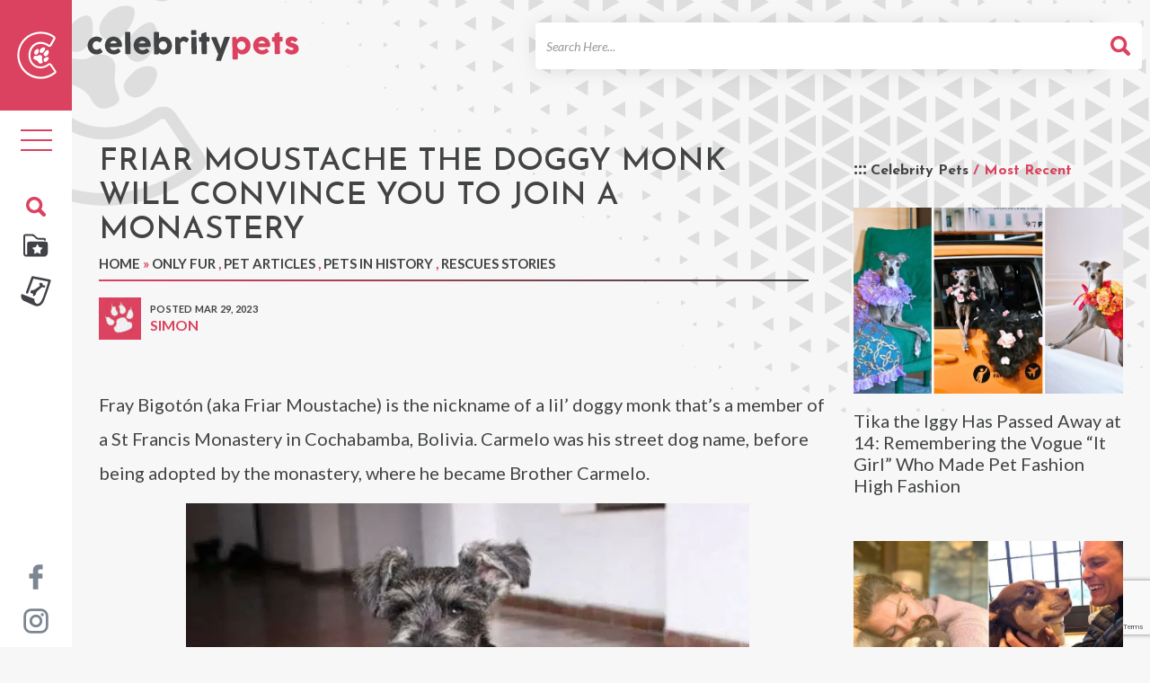

--- FILE ---
content_type: text/html; charset=UTF-8
request_url: https://celebritypets.net/friar-moustache-the-doggy-monk-will-convince-you-to-join-a-monastery/
body_size: 15023
content:
<!DOCTYPE html>
<head>
	<!-- switch no-js if browser has JS -->
	<script>(function(H){H.className=H.className.replace(/\bno-js\b/,'js')})(document.documentElement)</script>
	
	<!-- Google Tag Manager -->
	<script>(function(w,d,s,l,i){w[l]=w[l]||[];w[l].push({'gtm.start':
	new Date().getTime(),event:'gtm.js'});var f=d.getElementsByTagName(s)[0],
	j=d.createElement(s),dl=l!='dataLayer'?'&l='+l:'';j.async=true;j.src=
	'https://www.googletagmanager.com/gtm.js?id='+i+dl;f.parentNode.insertBefore(j,f);
	})(window,document,'script','dataLayer','GTM-NV347TX');</script>
	<!-- End Google Tag Manager -->
	
	<meta charset="UTF-8">
	<meta http-equiv="X-UA-Compatible" content="IE=edge" /> 
	<meta name="viewport" content="width=device-width, initial-scale=1">
	
	<title>Friar Moustache the Doggy Monk Will Convince You to Join a Monastery - Celebrity Pets</title>
	
	<meta name='robots' content='index, follow, max-image-preview:large, max-snippet:-1, max-video-preview:-1' />
	<style>img:is([sizes="auto" i], [sizes^="auto," i]) { contain-intrinsic-size: 3000px 1500px }</style>
	
	<!-- This site is optimized with the Yoast SEO Premium plugin v26.2 (Yoast SEO v26.2) - https://yoast.com/wordpress/plugins/seo/ -->
	<meta name="description" content="Fray Bigotón (aka Friar Moustache) is the nickname of a lil&#039; doggy monk that&#039;s a member of a St Francis Monastery in Cochabamba, Bolivia. Carmelo was..." />
	<link rel="canonical" href="https://celebritypets.net/friar-moustache-the-doggy-monk-will-convince-you-to-join-a-monastery/" />
	<meta property="og:locale" content="en_US" />
	<meta property="og:type" content="article" />
	<meta property="og:title" content="Friar Moustache the Doggy Monk Will Convince You to Join a Monastery" />
	<meta property="og:description" content="From a dog of the streets to a dog of God, Friar Moustache&#039;s cuteness will give you the faith to drop everything to become a monk." />
	<meta property="og:url" content="https://celebritypets.net/friar-moustache-the-doggy-monk-will-convince-you-to-join-a-monastery/" />
	<meta property="og:site_name" content="Celebrity Pets" />
	<meta property="article:publisher" content="https://www.facebook.com/celebritypetsnet" />
	<meta property="article:author" content="https://www.facebook.com/celebritypetsnet/" />
	<meta property="article:published_time" content="2023-03-29T13:00:00+00:00" />
	<meta property="article:modified_time" content="2024-04-04T02:18:15+00:00" />
	<meta property="og:image" content="https://celebritypets.net/wp-content/uploads/2023/03/Friar-Moustache-the-rescued-dog-monk-in-Bolivia.jpg" />
	<meta property="og:image:width" content="940" />
	<meta property="og:image:height" content="520" />
	<meta property="og:image:type" content="image/jpeg" />
	<meta name="author" content="Simon" />
	<meta name="twitter:card" content="summary_large_image" />
	<meta name="twitter:description" content="Pets from past, present, and future? Everything you need to know about celebrities and popular pets." />
	<meta name="twitter:creator" content="@s_gerard" />
	<meta name="twitter:label1" content="Written by" />
	<meta name="twitter:data1" content="Simon" />
	<meta name="twitter:label2" content="Est. reading time" />
	<meta name="twitter:data2" content="3 minutes" />
	<script type="application/ld+json" class="yoast-schema-graph">{"@context":"https://schema.org","@graph":[{"@type":"Article","@id":"https://celebritypets.net/friar-moustache-the-doggy-monk-will-convince-you-to-join-a-monastery/#article","isPartOf":{"@id":"https://celebritypets.net/friar-moustache-the-doggy-monk-will-convince-you-to-join-a-monastery/"},"author":{"name":"Simon","@id":"https://celebritypets.net/#/schema/person/eb51b0055f9defc811cc4ac7e6a518a6"},"headline":"Friar Moustache the Doggy Monk Will Convince You to Join a Monastery","datePublished":"2023-03-29T13:00:00+00:00","dateModified":"2024-04-04T02:18:15+00:00","mainEntityOfPage":{"@id":"https://celebritypets.net/friar-moustache-the-doggy-monk-will-convince-you-to-join-a-monastery/"},"wordCount":207,"commentCount":0,"publisher":{"@id":"https://celebritypets.net/#organization"},"image":{"@id":"https://celebritypets.net/friar-moustache-the-doggy-monk-will-convince-you-to-join-a-monastery/#primaryimage"},"thumbnailUrl":"https://celebritypets.net/wp-content/uploads/2023/03/Friar-Moustache-the-rescued-dog-monk-in-Bolivia.jpg","keywords":["Dogs"],"articleSection":["Only Fur","Pet Articles","Pets in History","Rescues Stories"],"inLanguage":"en-US","potentialAction":[{"@type":"CommentAction","name":"Comment","target":["https://celebritypets.net/friar-moustache-the-doggy-monk-will-convince-you-to-join-a-monastery/#respond"]}],"copyrightYear":"2023","copyrightHolder":{"@id":"https://celebritypets.net/#organization"}},{"@type":"WebPage","@id":"https://celebritypets.net/friar-moustache-the-doggy-monk-will-convince-you-to-join-a-monastery/","url":"https://celebritypets.net/friar-moustache-the-doggy-monk-will-convince-you-to-join-a-monastery/","name":"Friar Moustache the Doggy Monk Will Convince You to Join a Monastery - Celebrity Pets","isPartOf":{"@id":"https://celebritypets.net/#website"},"primaryImageOfPage":{"@id":"https://celebritypets.net/friar-moustache-the-doggy-monk-will-convince-you-to-join-a-monastery/#primaryimage"},"image":{"@id":"https://celebritypets.net/friar-moustache-the-doggy-monk-will-convince-you-to-join-a-monastery/#primaryimage"},"thumbnailUrl":"https://celebritypets.net/wp-content/uploads/2023/03/Friar-Moustache-the-rescued-dog-monk-in-Bolivia.jpg","datePublished":"2023-03-29T13:00:00+00:00","dateModified":"2024-04-04T02:18:15+00:00","description":"From a dog of the streets to a dog of God, Friar Moustache's cuteness will give you the faith to drop everything to become a monk.","breadcrumb":{"@id":"https://celebritypets.net/friar-moustache-the-doggy-monk-will-convince-you-to-join-a-monastery/#breadcrumb"},"inLanguage":"en-US","potentialAction":[{"@type":"ReadAction","target":["https://celebritypets.net/friar-moustache-the-doggy-monk-will-convince-you-to-join-a-monastery/"]}]},{"@type":"ImageObject","inLanguage":"en-US","@id":"https://celebritypets.net/friar-moustache-the-doggy-monk-will-convince-you-to-join-a-monastery/#primaryimage","url":"https://celebritypets.net/wp-content/uploads/2023/03/Friar-Moustache-the-rescued-dog-monk-in-Bolivia.jpg","contentUrl":"https://celebritypets.net/wp-content/uploads/2023/03/Friar-Moustache-the-rescued-dog-monk-in-Bolivia.jpg","width":940,"height":520,"caption":"Friar Moustache the rescued dog monk in Bolivia"},{"@type":"BreadcrumbList","@id":"https://celebritypets.net/friar-moustache-the-doggy-monk-will-convince-you-to-join-a-monastery/#breadcrumb","itemListElement":[{"@type":"ListItem","position":1,"name":"Home","item":"https://celebritypets.net/"},{"@type":"ListItem","position":2,"name":"Friar Moustache the Doggy Monk Will Convince You to Join a Monastery"}]},{"@type":"WebSite","@id":"https://celebritypets.net/#website","url":"https://celebritypets.net/","name":"Celebrity Pets","description":"Your Source for the pets of celebrities and pets that are celebrities!","publisher":{"@id":"https://celebritypets.net/#organization"},"potentialAction":[{"@type":"SearchAction","target":{"@type":"EntryPoint","urlTemplate":"https://celebritypets.net/?s={search_term_string}"},"query-input":{"@type":"PropertyValueSpecification","valueRequired":true,"valueName":"search_term_string"}}],"inLanguage":"en-US"},{"@type":"Organization","@id":"https://celebritypets.net/#organization","name":"Celebrity Pets","url":"https://celebritypets.net/","logo":{"@type":"ImageObject","inLanguage":"en-US","@id":"https://celebritypets.net/#/schema/logo/image/","url":"https://celebritypets.net/wp-content/uploads/2022/10/20220725-CP-FB-Profile-Photo-v2.1.jpg","contentUrl":"https://celebritypets.net/wp-content/uploads/2022/10/20220725-CP-FB-Profile-Photo-v2.1.jpg","width":1080,"height":900,"caption":"Celebrity Pets"},"image":{"@id":"https://celebritypets.net/#/schema/logo/image/"},"sameAs":["https://www.facebook.com/celebritypetsnet","https://www.instagram.com/celebritypetsnet/","https://www.youtube.com/channel/UC23UChEFrNUBEjt5uYNMV8A"]},{"@type":"Person","@id":"https://celebritypets.net/#/schema/person/eb51b0055f9defc811cc4ac7e6a518a6","name":"Simon","image":{"@type":"ImageObject","inLanguage":"en-US","@id":"https://celebritypets.net/#/schema/person/image/","url":"https://celebritypets.net/wp-content/themes/cpw_live/images/avatar-blank.jpg","contentUrl":"https://celebritypets.net/wp-content/themes/cpw_live/images/avatar-blank.jpg","caption":"Simon"},"description":"Simon Gerard is the head writer and treats dealer at Celebrity Pets, where he's been researching and writing about the pampered pets of celebrities, pet influencers, and other pet-related topics since 2016. He also loves deep dives into notable pets throughout history, praising hard-working professional pets, and regaling in heart-warming rescue stories. Instead of interviewing pet parents and managers, Simon is most passionate about interviewing famous fur babies and pet influencers directly, giving them a much-deserved platform for their voice and letting fans get to know the real pet behind their celebrity persona. And what inspires him to write? That would be his muse and fur son Higgins, an incredibly charming and well-dressed Corgipoo.","sameAs":["https://celebritypets.net/","https://www.facebook.com/celebritypetsnet/","https://www.instagram.com/celebritypetsnet/","https://www.linkedin.com/in/simongerard/","https://x.com/s_gerard","https://www.youtube.com/channel/UC23UChEFrNUBEjt5uYNMV8A"],"knowsAbout":["writing","editing","research","celebrities","pets"],"knowsLanguage":["English"],"jobTitle":"Head Writer","worksFor":"Celebrity Pets","url":"https://celebritypets.net/author/simongrd/"}]}</script>
	<!-- / Yoast SEO Premium plugin. -->


<link rel='dns-prefetch' href='//scripts.mediavine.com' />

<style id='classic-theme-styles-inline-css' type='text/css'>
/*! This file is auto-generated */
.wp-block-button__link{color:#fff;background-color:#32373c;border-radius:9999px;box-shadow:none;text-decoration:none;padding:calc(.667em + 2px) calc(1.333em + 2px);font-size:1.125em}.wp-block-file__button{background:#32373c;color:#fff;text-decoration:none}
</style>
<link data-minify="1" rel='stylesheet' id='woocommerce-layout-css' href='https://celebritypets.net/wp-content/cache/min/1/wp-content/plugins/woocommerce/assets/css/woocommerce-layout.css?ver=1759177355' type='text/css' media='all' />
<link data-minify="1" rel='stylesheet' id='woocommerce-smallscreen-css' href='https://celebritypets.net/wp-content/cache/min/1/wp-content/plugins/woocommerce/assets/css/woocommerce-smallscreen.css?ver=1759177355' type='text/css' media='only screen and (max-width: 768px)' />
<link data-minify="1" rel='stylesheet' id='woocommerce-general-css' href='https://celebritypets.net/wp-content/cache/min/1/wp-content/plugins/woocommerce/assets/css/woocommerce.css?ver=1759177355' type='text/css' media='all' />
<style id='woocommerce-inline-inline-css' type='text/css'>
.woocommerce form .form-row .required { visibility: visible; }
</style>
<link data-minify="1" rel='stylesheet' id='brands-styles-css' href='https://celebritypets.net/wp-content/cache/min/1/wp-content/plugins/woocommerce/assets/css/brands.css?ver=1759177355' type='text/css' media='all' />
<link data-minify="1" rel='stylesheet' id='cpwcss-bootstrap-css' href='https://celebritypets.net/wp-content/cache/min/1/wp-content/themes/cpw_live/css/bootstrap.min.css?ver=1759177355' type='text/css' media='all' />
<link data-minify="1" rel='stylesheet' id='cpwcss-main-css' href='https://celebritypets.net/wp-content/cache/min/1/wp-content/themes/cpw_live/style.css?ver=1759177355' type='text/css' media='all' />
<link data-minify="1" rel='stylesheet' id='newversion_responsive-css-theme-css' href='https://celebritypets.net/wp-content/cache/min/1/wp-content/themes/cpw_live/css/style_responsive.css?ver=1759177355' type='text/css' media='all' />
<script type="text/javascript" async="async" fetchpriority="high" data-noptimize="1" data-cfasync="false" src="https://scripts.mediavine.com/tags/celebrity-pets.js?ver=6.8.3" id="mv-script-wrapper-js"></script>
<script type="text/javascript" src="https://celebritypets.net/wp-includes/js/jquery/jquery.min.js?ver=3.7.1" id="jquery-core-js"></script>
<script type="text/javascript" src="https://celebritypets.net/wp-includes/js/jquery/jquery-migrate.min.js?ver=3.4.1" id="jquery-migrate-js"></script>
<script type="text/javascript" src="https://celebritypets.net/wp-content/plugins/woocommerce/assets/js/jquery-blockui/jquery.blockUI.min.js?ver=2.7.0-wc.10.3.7" id="wc-jquery-blockui-js" defer="defer" data-wp-strategy="defer"></script>
<script type="text/javascript" id="wc-add-to-cart-js-extra">
/* <![CDATA[ */
var wc_add_to_cart_params = {"ajax_url":"\/wp-admin\/admin-ajax.php","wc_ajax_url":"\/?wc-ajax=%%endpoint%%","i18n_view_cart":"View cart","cart_url":"https:\/\/celebritypets.net\/cart\/","is_cart":"","cart_redirect_after_add":"no"};
/* ]]> */
</script>
<script type="text/javascript" src="https://celebritypets.net/wp-content/plugins/woocommerce/assets/js/frontend/add-to-cart.min.js?ver=10.3.7" id="wc-add-to-cart-js" defer="defer" data-wp-strategy="defer"></script>
<script type="text/javascript" src="https://celebritypets.net/wp-content/plugins/woocommerce/assets/js/js-cookie/js.cookie.min.js?ver=2.1.4-wc.10.3.7" id="wc-js-cookie-js" defer="defer" data-wp-strategy="defer"></script>
<script type="text/javascript" id="woocommerce-js-extra">
/* <![CDATA[ */
var woocommerce_params = {"ajax_url":"\/wp-admin\/admin-ajax.php","wc_ajax_url":"\/?wc-ajax=%%endpoint%%","i18n_password_show":"Show password","i18n_password_hide":"Hide password"};
/* ]]> */
</script>
<script type="text/javascript" src="https://celebritypets.net/wp-content/plugins/woocommerce/assets/js/frontend/woocommerce.min.js?ver=10.3.7" id="woocommerce-js" defer="defer" data-wp-strategy="defer"></script>
<script type="text/javascript" id="WCPAY_ASSETS-js-extra">
/* <![CDATA[ */
var wcpayAssets = {"url":"https:\/\/celebritypets.net\/wp-content\/plugins\/woocommerce-payments\/dist\/"};
/* ]]> */
</script>
		<link rel="profile" href="https://gmpg.org/xfn/11">
		<link rel="shortcut icon" href="https://celebritypets.net/wp-content/themes/cpw_live/images/favicon.png" type="image/x-icon" />
		<link rel="icon" href="https://celebritypets.net/wp-content/themes/cpw_live/images/icon.svg" type="image/svg+xml" />
		<link href="https://celebritypets.net/wp-content/themes/cpw_live/images/favicon.png" rel="apple-touch-icon" />
		<link rel="manifest" href="https://celebritypets.net/manifest.json">

		
			<noscript><style>.woocommerce-product-gallery{ opacity: 1 !important; }</style></noscript>
		
	
	  
	

<meta name="generator" content="WP Rocket 3.20.0.2" data-wpr-features="wpr_minify_js wpr_minify_css wpr_preload_links wpr_desktop" /></head>

<body class="wp-singular post-template-default single single-post postid-47479 single-format-standard wp-theme-cpw_live theme-cpw_live woocommerce-no-js"> 
	
	<!-- Google Tag Manager (noscript) -->
    <noscript><iframe src="https://www.googletagmanager.com/ns.html?id=GTM-NV347TX" height="0" width="0" style="display:none;visibility:hidden"></iframe></noscript>
    <!-- End Google Tag Manager (noscript) -->

	<div data-rocket-location-hash="8c1d1738686abad69e0b508bfd7a69c5" id="page" class="hfeed site ">
		<div data-rocket-location-hash="0c1dd42cd076e17e9594ad0045c3cdd4" class="mobile-scroll">
		<header data-rocket-location-hash="be90643dae09e3a8a0a86b9fdec47325" role="banner" class="site-header" id="masthead">
			<div class="site-header__top">
				<div data-rocket-location-hash="9977d61c3ff181bf93d694767789968e" class="container">
					<div class="row">
						<div class="col-sm-3">
							<div class="site-header__branding" itemprop="name">
								<meta itemprop="logo" content="https://celebritypets.net/wp-content/themes/cpw_live/images/cpw-logo.png">
								
																	<div class="logo_container"><a href="https://celebritypets.net" title="Celebrty Pets" class="logo_image track__header_logo" itemprop="url" rel="home"><img src="https://celebritypets.net/wp-content/themes/cpw_live/images/Celebrity-Pets-wordmark-black-red.svg" width="250" height="38" alt="Celebrity Pets" fetchpriority="high"  class="logo_image" /><span class="text_logo">Celebrity Pets</span></a></div>
															</div>
						</div>
						
						<div class="col-sm-9">
							<div class="site-header__utility">
								<form role="search" method="get" class="site-header__search track__search_form" action="https://celebritypets.net">
	<label class="sr-only">Search For</label>
	<span class="search-input--wrap">
		<input type="search" class="search-field form-control" placeholder="Search Here..." value="" name="s" title="Search for" />
	</span>
	<button type="submit" class="btn btn--search sr-only"><span class="search_icon"></span></button>
</form>                                
							</div>
						</div>
					</div>
					
					<nav role="navigation" class="site-header__navigation" id="site-navigation">
						<button data-activates="primary-menu-slide-out" class="menu-collapse--left btn--menu nav-toggle" title="Site Menu"><span class="bar"></span><span class="bar"></span><span class="bar"></span></button>
						<button data-activates="secondary-menu-slide-out" class="menu-collapse--right btn--search" title="Search"><span class="search_icon"></span></button>
					</nav>
				</div>
			</div>
			<!-- Mobile Site Icon -->
			<div id="mobile-site-icon">
				<img src="https://celebritypets.net/wp-content/themes/cpw_live/images/site-logo-mobile-icon.png" width="165" height="199" alt="Celebrity Pets" fetchpriority="high" class="logo_image" />
			</div>
			<!-- Mobile Site Icon -->
		</header>
		</div>
		
		<nav role="navigation" id="site-navigation" class="desktop-nav">
			
			<div class="header-sidebar-c-icon">
			<a href="https://celebritypets.net" title="Celebrty Pets Icon"><img src="https://celebritypets.net/wp-content/themes/cpw_live/images/header-c-icon.png" width="44" height="53" fetchpriority="high"  alt="Celebrity Pets Icon" /></a>
			</div>
			
			<ul class="desktop-nav__tools">
				<li class="nav-block" >

					
					<button type="button" class="nav-toggle">
						<span class="sr-only">Toggle navigation</span>
						<span class="icon-bar"></span>
						<span class="icon-bar"></span>
						<span class="icon-bar"></span>
					</button>
				</li>
				
			
					</ul>
				<ul class="custom-header-icons">
				<li class="search-block">
					<button type="button" class="search-toggle"><img src="https://celebritypets.net/wp-content/themes/cpw_live/images/search-icons.svg" alt="Celebrity Pets" fetchpriority="high"  /></button>
				</li>
				
				<li class="cstm-icon"><a href="https://celebritypets.net/pets/"><img src="https://celebritypets.net/wp-content/themes/cpw_live/images/icon-directory.svg" alt="Celebrity Pets" fetchpriority="high"  /></a></li>
				<li class="cstm-icon"><a href="https://celebritypets.net/category/pet-articles/"><img src="https://celebritypets.net/wp-content/themes/cpw_live/images/icon-article.svg" fetchpriority="high" alt="Pet Articles" /></a></li>
				
			</ul>	
	
			<ul class="social-media-channels">
				<li><a href="https://www.facebook.com/celebritypetsnet/" title="Celebrity Pets on Facebook" target="_blank"><img src="https://celebritypets.net/wp-content/themes/cpw_live/images/facebook.svg" alt="Celebrity Pets" fetchpriority="high"  /></a></li>
				<li><a href="https://www.instagram.com/celebritypetsnet/" title="Celebrity Pets on Instagram" target="_blank"><img src="https://celebritypets.net/wp-content/themes/cpw_live/images/instagram.svg" alt="Celebrity Pets" fetchpriority="high"  /></a></li>
				<!-- <li><a href="#" title="Celebrity Pets on Twitter" target="_blank"><i class="fa fa-twitter"></i></a></li> -->
			</ul>
			
			<div id="mySidenav" class="nav-panel sidenav_new111">
				<ul id="menu_id" class="menu"><li id="menu-item-30999" class="menu-item menu-item-type-custom menu-item-object-custom menu-item-home menu-item-30999"><a href="https://celebritypets.net/">Home</a></li>
<li id="menu-item-31000" class="menu-item menu-item-type-custom menu-item-object-custom menu-item-has-children menu-item-31000"><a href="https://celebritypets.net/category/pet-articles/">Articles</a>
<ul class="sub-menu">
	<li id="menu-item-31028" class="menu-item menu-item-type-taxonomy menu-item-object-category menu-item-31028"><a href="https://celebritypets.net/category/adventure-pets/">Adventure Pets</a></li>
	<li id="menu-item-31004" class="menu-item menu-item-type-taxonomy menu-item-object-category menu-item-31004"><a href="https://celebritypets.net/category/celebrity-pets/">Celebrity Pets</a></li>
	<li id="menu-item-31029" class="menu-item menu-item-type-taxonomy menu-item-object-category menu-item-31029"><a href="https://celebritypets.net/category/grumpy-pets/">Grumpy Pets</a></li>
	<li id="menu-item-31030" class="menu-item menu-item-type-taxonomy menu-item-object-category current-post-ancestor current-menu-parent current-post-parent menu-item-31030"><a href="https://celebritypets.net/category/only-fur/">Only Fur</a></li>
	<li id="menu-item-62996" class="menu-item menu-item-type-taxonomy menu-item-object-category menu-item-62996"><a href="https://celebritypets.net/category/pet-interviews/">Pet Interviews</a></li>
	<li id="menu-item-62997" class="menu-item menu-item-type-taxonomy menu-item-object-category current-post-ancestor current-menu-parent current-post-parent menu-item-62997"><a href="https://celebritypets.net/category/pets-in-history/">Pets in History</a></li>
	<li id="menu-item-31032" class="menu-item menu-item-type-taxonomy menu-item-object-category menu-item-31032"><a href="https://celebritypets.net/category/professional-pets/">Professional Pets</a></li>
	<li id="menu-item-31033" class="menu-item menu-item-type-taxonomy menu-item-object-category current-post-ancestor current-menu-parent current-post-parent menu-item-31033"><a href="https://celebritypets.net/category/rescues-stories/">Rescues Stories</a></li>
</ul>
</li>
<li id="menu-item-31013" class="menu-item menu-item-type-custom menu-item-object-custom menu-item-31013"><a href="/pets/">Pets and People</a></li>
<li id="menu-item-62622" class="menu-item menu-item-type-post_type menu-item-object-page menu-item-62622"><a href="https://celebritypets.net/about-us/">About Us</a></li>
<li id="menu-item-31017" class="menu-item menu-item-type-post_type menu-item-object-page menu-item-31017"><a href="https://celebritypets.net/contact-us/">Contact Us</a></li>
<li id="menu-item-31018" class="menu-item menu-item-type-post_type menu-item-object-page menu-item-31018"><a href="https://celebritypets.net/feature-my-pet/">Feature My Pet</a></li>
<li id="menu-item-90340" class="menu-item menu-item-type-post_type menu-item-object-page menu-item-90340"><a href="https://celebritypets.net/shop/">Shop</a></li>
</ul>
				<div data-rocket-location-hash="190ee4dc0a69726b32b203b7d66a04a2" class="mobile-secodary-menu-holder">
					<ul id="menu-mobile-secondary-menu" class="second_menu"><li id="menu-item-31041" class="menu-item menu-item-type-post_type menu-item-object-page menu-item-31041"><a href="https://celebritypets.net/dmca/">DMCA</a></li>
<li id="menu-item-31039" class="menu-item menu-item-type-post_type menu-item-object-page menu-item-privacy-policy menu-item-31039"><a rel="privacy-policy" href="https://celebritypets.net/privacy-policy/">Privacy Policy</a></li>
<li id="menu-item-31040" class="menu-item menu-item-type-post_type menu-item-object-page menu-item-31040"><a href="https://celebritypets.net/terms-of-use/">Terms of Use</a></li>
</ul>				
			</div>
			</div>
		</nav>
		
		<div data-rocket-location-hash="9c0eb7addfadfe34e9d920c9895a2386" class="search-overlay">
			<div data-rocket-location-hash="ce9027bec861bf8048c52a8fcff621ac" class="search-overlay__dialog">
				<div class="search-overlay__header">
					<button id="search-overlay__close">&times;</button>
				</div>
				<form role="search" method="get" class="site-header__search track__search_form" action="https://celebritypets.net">
	<label class="sr-only">Search For</label>
	<span class="search-input--wrap">
		<input type="search" class="search-field form-control" placeholder="Search Here..." value="" name="s" title="Search for" />
	</span>
	<button type="submit" class="btn btn--search sr-only"><span class="search_icon"></span></button>
</form>			</div>
		</div>
		



				<div data-rocket-location-hash="4ef32ff493ff175a127540bc97bad61f" id="primary-menu-slide-out" class="side-nav">
			<div data-rocket-location-hash="e84926419083e76e29f56aa26406bbff" class="side-nav__header">
            	<a href="https://celebritypets.net" title="Celebrty Pets" class="logo_image track__mobile_nav_logo" itemprop="url" rel="home"><img src="https://celebritypets.net/wp-content/themes/cpw_live/images/Celebrity-Pets-wordmark-black-red.svg" width="455" height="64" fetchpriority="high" alt="Celebrity Pets" class="logo_image" /><span class="text_logo">Celebrity Pets</span></a>
            </div>
			
			
			
			<!-- New Mobile Menu -->
			<ul id="slide-out" class="sidenav side-nav-close-btn">
      			<li><a class="sidenav-close" href="javascript:void(0);"><img src="https://celebritypets.net/wp-content/themes/cpw_live/images/icon-close.svg" width="20" height="20" fetchpriority="high"  alt="close" /></a></li>
  			</ul>
			<div data-rocket-location-hash="870c5b65ac68224aa176b89d123f9a2f" class="mobile-menu-site-icon">
				<!-- <button class="menu-close-btn"><i class="fa fa-times" aria-hidden="true"></i></button> -->
				<img src="https://celebritypets.net/wp-content/themes/cpw_live/images/site-logo-mobile-icon.webp" width="165" height="199" alt="Celebrity Pets" class="logo_image" />
			</div>

			<div data-rocket-location-hash="2966cd27d23e49236d52d5972fe3f63f" class="mobile_open_search_box"><form role="search" method="get" class="site-header__search track__search_form" action="https://celebritypets.net">
	<label class="sr-only">Search For</label>
	<span class="search-input--wrap">
		<input type="search" class="search-field form-control" placeholder="Search Here..." value="" name="s" title="Search for" />
	</span>
	<button type="submit" class="btn btn--search sr-only"><span class="search_icon"></span></button>
</form></div>

			<div data-rocket-location-hash="5de105b43eff531f7cc5ff80fcb8ae34" class="mobile-menu-holder">
			<ul id="menu_id" class="menu"><li class="menu-item menu-item-type-custom menu-item-object-custom menu-item-home menu-item-30999"><a href="https://celebritypets.net/">Home</a></li>
<li class="menu-item menu-item-type-custom menu-item-object-custom menu-item-has-children menu-item-31000"><a href="https://celebritypets.net/category/pet-articles/">Articles</a>
<ul class="sub-menu">
	<li class="menu-item menu-item-type-taxonomy menu-item-object-category menu-item-31028"><a href="https://celebritypets.net/category/adventure-pets/">Adventure Pets</a></li>
	<li class="menu-item menu-item-type-taxonomy menu-item-object-category menu-item-31004"><a href="https://celebritypets.net/category/celebrity-pets/">Celebrity Pets</a></li>
	<li class="menu-item menu-item-type-taxonomy menu-item-object-category menu-item-31029"><a href="https://celebritypets.net/category/grumpy-pets/">Grumpy Pets</a></li>
	<li class="menu-item menu-item-type-taxonomy menu-item-object-category current-post-ancestor current-menu-parent current-post-parent menu-item-31030"><a href="https://celebritypets.net/category/only-fur/">Only Fur</a></li>
	<li class="menu-item menu-item-type-taxonomy menu-item-object-category menu-item-62996"><a href="https://celebritypets.net/category/pet-interviews/">Pet Interviews</a></li>
	<li class="menu-item menu-item-type-taxonomy menu-item-object-category current-post-ancestor current-menu-parent current-post-parent menu-item-62997"><a href="https://celebritypets.net/category/pets-in-history/">Pets in History</a></li>
	<li class="menu-item menu-item-type-taxonomy menu-item-object-category menu-item-31032"><a href="https://celebritypets.net/category/professional-pets/">Professional Pets</a></li>
	<li class="menu-item menu-item-type-taxonomy menu-item-object-category current-post-ancestor current-menu-parent current-post-parent menu-item-31033"><a href="https://celebritypets.net/category/rescues-stories/">Rescues Stories</a></li>
</ul>
</li>
<li class="menu-item menu-item-type-custom menu-item-object-custom menu-item-31013"><a href="/pets/">Pets and People</a></li>
<li class="menu-item menu-item-type-post_type menu-item-object-page menu-item-62622"><a href="https://celebritypets.net/about-us/">About Us</a></li>
<li class="menu-item menu-item-type-post_type menu-item-object-page menu-item-31017"><a href="https://celebritypets.net/contact-us/">Contact Us</a></li>
<li class="menu-item menu-item-type-post_type menu-item-object-page menu-item-31018"><a href="https://celebritypets.net/feature-my-pet/">Feature My Pet</a></li>
<li class="menu-item menu-item-type-post_type menu-item-object-page menu-item-90340"><a href="https://celebritypets.net/shop/">Shop</a></li>
</ul>			</div>
			<div class="mobile-secodary-menu-holder">
					<ul id="menu-mobile-secondary-menu-1" class="second_menu"><li class="menu-item menu-item-type-post_type menu-item-object-page menu-item-31041"><a href="https://celebritypets.net/dmca/">DMCA</a></li>
<li class="menu-item menu-item-type-post_type menu-item-object-page menu-item-privacy-policy menu-item-31039"><a rel="privacy-policy" href="https://celebritypets.net/privacy-policy/">Privacy Policy</a></li>
<li class="menu-item menu-item-type-post_type menu-item-object-page menu-item-31040"><a href="https://celebritypets.net/terms-of-use/">Terms of Use</a></li>
</ul>				
			</div>
			<div data-rocket-location-hash="cc974bca48ebaab2d6435ca03947ce96" class="mobile-menu-social-icons">
				<ul>
					<li><a href="https://www.facebook.com/celebritypetsnet/" title="Celebrity Pets on Facebook" target="_blank"><img src="https://celebritypets.net/wp-content/themes/cpw_live/images/facebook.svg" alt="Celebrity Pets" fetchpriority="high"  /></a></li>
				<li><a href="https://www.instagram.com/celebritypetsnet/" title="Celebrity Pets on Instagram" target="_blank"><img src="https://celebritypets.net/wp-content/themes/cpw_live/images/instagram.svg" alt="Celebrity Pets" fetchpriority="high"  /></a></li>
				</ul>
			</div>
			<!-- New Mobile Menu -->
			
			
		</div>
		<div data-rocket-location-hash="2ce1150f001d3b6319081a1e575867df" id="secondary-menu-slide-out" class="side-nav">
			<div data-rocket-location-hash="7c97c202c9c53950e47782c60aad942a" class="single__aside__title">Search</div>
			<form role="search" method="get" class="site-header__search track__search_form" action="https://celebritypets.net">
	<label class="sr-only">Search For</label>
	<span class="search-input--wrap">
		<input type="search" class="search-field form-control" placeholder="Search Here..." value="" name="s" title="Search for" />
	</span>
	<button type="submit" class="btn btn--search sr-only"><span class="search_icon"></span></button>
</form>		</div>
		<!-- Mobile Search Form -->
		<div data-rocket-location-hash="964e00f457e2e39c291b221a68e0ad0f" id="mobile-search-form">
			<form role="search" method="get" class="site-header__search track__search_form" action="https://celebritypets.net">
	<label class="sr-only">Search For</label>
	<span class="search-input--wrap">
		<input type="search" class="search-field form-control" placeholder="Search Here..." value="" name="s" title="Search for" />
	</span>
	<button type="submit" class="btn btn--search sr-only"><span class="search_icon"></span></button>
</form>		</div>
		<!-- Mobile Search Form Mobile Search Form  -->
		

        
		<main data-rocket-location-hash="cb4bab9551e75d70ca22483e0f746f7e" id="main" class="site-main" role="main">

						<div class="container">
				<div class="row">
				                    
                    	<div   class="col-sm-12">
	<article class="single__main" itemscope="itemscope" itemtype="http://schema.org/Article">
		<div id="primary" class="layout-block--main">
			
			<header class="single__header">
				
				<h1 class="single__title" itemprop="headline name">Friar Moustache the Doggy Monk Will Convince You to Join a Monastery</h1>
				<div class="single__breadcrumbs"><span><a href="https://celebritypets.net">Home</a></span><span class="separator"> » </span><span><a href="https://celebritypets.net/category/only-fur/" rel="category tag">Only Fur</a> </span><span class="separator"> , </span><span> <a href="https://celebritypets.net/category/pet-articles/" rel="category tag">Pet Articles</a> </span><span class="separator"> , </span><span> <a href="https://celebritypets.net/category/pets-in-history/" rel="category tag">Pets in History</a> </span><span class="separator"> , </span><span> <a href="https://celebritypets.net/category/rescues-stories/" rel="category tag">Rescues Stories</a></div>				
				
<div class="post-meta-block">
		<div class="post-meta">
		<span class="post-meta__avatar">
			<img src="https://celebritypets.net/wp-content/themes/cpw_live/images/avatar-blank.jpg" class="avatar" alt="#" width="47" height="47">
		</span>
		<span class="post-meta__info">
			<span class="post-meta__posted" itemprop="datePublished">Posted Mar 29, 2023</span>			<span class="post-meta__author" itemprop="author"><a href="https://celebritypets.net/author/simongrd/">Simon</a></span>
		</span>
	</div>
		
    <meta itemprop="image" content="https://celebritypets.net/wp-content/uploads/2023/03/Friar-Moustache-the-rescued-dog-monk-in-Bolivia-450x520.jpg" />    
	<div class="post-actions" data-url="https://celebritypets.net/friar-moustache-the-doggy-monk-will-convince-you-to-join-a-monastery/" data-text="Friar Moustache the Doggy Monk Will Convince You to Join a Monastery"></div>
</div>				
				
			</header>

		</div><!-- #primary -->
	
 		<!-- Sidebar Col Start-->
		 <div id="sidebar-placeholder" class="layout-block--side col-sm-3 pull-right">
			<aside id="sidebar">

	<div class="sidebar-ad-widget">

				
	</div>

	
			<div class="sidebar-pet-articles">
				<div class="pet-articles-trending-heading">
					<h3>Celebrity Pets <span>/ Most Recent</span></h3>
				</div>
				<div class="sidebar__block">

		
					<div class="article_item">
						<a href="https://celebritypets.net/tika-the-iggy-has-passed-away-at-14-remembering-the-vogue-it-girl-who-made-pet-fashion-high-fashion/" title="Tika the Iggy Has Passed Away at 14: Remembering the Vogue &#8220;It Girl&#8221; Who Made Pet Fashion High Fashion" class="thumb_container track__sidebar_articles">
							<img src="https://celebritypets.net/wp-content/uploads/2025/11/Tika-the-Iggy-dog-fashion-influencer-dead-at-14-725x500.jpg" alt="Tika the Iggy Has Passed Away at 14: Remembering the Vogue &#8220;It Girl&#8221; Who Made Pet Fashion High Fashion" class="img-responsive"  />
							<h4 class="post_title">Tika the Iggy Has Passed Away at 14: Remembering the Vogue &#8220;It Girl&#8221; Who Made Pet Fashion High Fashion</h4>
						</a>
					</div>

				
					<div class="article_item">
						<a href="https://celebritypets.net/tom-brady-reveals-his-new-pup-junie-is-a-50000-clone-of-his-late-pittie-lua/" title="Tom Brady Reveals His New Pup Junie Is a ($50,000) Clone of His Late Pittie, Lua" class="thumb_container track__sidebar_articles">
							<img src="https://celebritypets.net/wp-content/uploads/2025/11/Tom-Brady-Reveals-His-New-Pup-Junie-Is-a-Clone-of-His-Late-Pittie-Lua-725x500.jpg" alt="Tom Brady Reveals His New Pup Junie Is a ($50,000) Clone of His Late Pittie, Lua" class="img-responsive"  />
							<h4 class="post_title">Tom Brady Reveals His New Pup Junie Is a ($50,000) Clone of His Late Pittie, Lua</h4>
						</a>
					</div>

				
				</div>
			</div>

		
	
	<div class="sidebar-ad-widget">

				<div id="ezoic-pub-ad-placeholder-109"> </div>

	</div>

	  
</aside>		</div>
 		<!-- Sidebar Col End-->

		<div id="secondary" class="layout-block--main col-sm-9">
			<div  class="single__content" itemprop="articleBody">
				<section id="primary-ad-block" class="single__celeb-profile">
					
<p>Fray Bigotón (aka Friar Moustache) is the nickname of a lil&#8217; doggy monk that&#8217;s a member of a St Francis Monastery in Cochabamba, Bolivia. Carmelo was his street dog name, before being adopted by the monastery, where he became Brother Carmelo. </p>


<div class="wp-block-image is-style-default">
<figure class="aligncenter size-full"><img fetchpriority="high" decoding="async" width="627" height="526" src="https://celebritypets.net/wp-content/uploads/2023/03/Friar-Moustache-1-e1679267024275.jpg" alt="Friar Bigotón aka Friar Moustache" class="wp-image-47481" srcset="https://celebritypets.net/wp-content/uploads/2023/03/Friar-Moustache-1-e1679267024275.jpg 627w, https://celebritypets.net/wp-content/uploads/2023/03/Friar-Moustache-1-e1679267024275-600x503.jpg 600w, https://celebritypets.net/wp-content/uploads/2023/03/Friar-Moustache-1-e1679267024275-200x168.jpg 200w" sizes="(max-width: 627px) 100vw, 627px" /><figcaption class="wp-element-caption">Credit: Kasper Mariusz Kapron OFM/Facebook</figcaption></figure></div>


<p>The photos were taken by <a href="https://www.facebook.com/kasper.kapronofm/media_set?set=a.1478968562127882.1073742169.100000442572550&amp;type=3" target="_blank" rel="noreferrer noopener">Kasper Mariusz Kapron OFM</a>, who said his theology students started dressing Carmelo up in traditional Franciscan garb for fun. The photos quickly went viral.</p>


<div class="wp-block-image is-style-default">
<figure class="aligncenter size-full"><img decoding="async" width="618" height="800" src="https://celebritypets.net/wp-content/uploads/2023/03/Friar-Moustache-2.jpg" alt="Friar Moustache, also known as Brother Carmelo - Monk rescue dog in Columbia" class="wp-image-47482" srcset="https://celebritypets.net/wp-content/uploads/2023/03/Friar-Moustache-2.jpg 618w, https://celebritypets.net/wp-content/uploads/2023/03/Friar-Moustache-2-600x777.jpg 600w, https://celebritypets.net/wp-content/uploads/2023/03/Friar-Moustache-2-200x259.jpg 200w" sizes="(max-width: 618px) 100vw, 618px" /><figcaption class="wp-element-caption">Credit: Kasper Mariusz Kapron OFM/Facebook</figcaption></figure></div>


<p>It&#8217;s clear Friar Moustache is enjoying his life dedicated to faith.</p>


<div class="wp-block-image is-style-default">
<figure class="aligncenter size-full"><img decoding="async" width="603" height="800" src="https://celebritypets.net/wp-content/uploads/2023/03/Friar-Moustache-3.jpg" alt="" class="wp-image-47483" srcset="https://celebritypets.net/wp-content/uploads/2023/03/Friar-Moustache-3.jpg 603w, https://celebritypets.net/wp-content/uploads/2023/03/Friar-Moustache-3-600x796.jpg 600w, https://celebritypets.net/wp-content/uploads/2023/03/Friar-Moustache-3-200x265.jpg 200w" sizes="(max-width: 603px) 100vw, 603px" /><figcaption class="wp-element-caption">Credit: Kasper Mariusz Kapron OFM/Facebook</figcaption></figure></div>


<p>But he does take his role seriously, as seen here preaching to some fish.</p>


<div class="wp-block-image is-style-default">
<figure class="aligncenter size-full"><img loading="lazy" decoding="async" width="640" height="800" src="https://celebritypets.net/wp-content/uploads/2023/03/Friar-Moustache-4.jpg" alt="Friar Moustache preaching to fish" class="wp-image-47484" srcset="https://celebritypets.net/wp-content/uploads/2023/03/Friar-Moustache-4.jpg 640w, https://celebritypets.net/wp-content/uploads/2023/03/Friar-Moustache-4-600x750.jpg 600w, https://celebritypets.net/wp-content/uploads/2023/03/Friar-Moustache-4-200x250.jpg 200w" sizes="auto, (max-width: 640px) 100vw, 640px" /><figcaption class="wp-element-caption">Credit: Kasper Mariusz Kapron OFM/Facebook</figcaption></figure></div>


<p>Brother Carmelo was rescued by <a href="https://www.facebook.com/FUNDACIONNARICESFRIAS" target="_blank" rel="noreferrer noopener">Proyecto Narices Frias</a> (Cold Nose Project), an animal rescue local to the monastery.</p>


<div class="wp-block-image is-style-default">
<figure class="aligncenter size-full"><img loading="lazy" decoding="async" width="605" height="800" src="https://celebritypets.net/wp-content/uploads/2023/03/Friar-Moustache-5.jpg" alt="" class="wp-image-47485" srcset="https://celebritypets.net/wp-content/uploads/2023/03/Friar-Moustache-5.jpg 605w, https://celebritypets.net/wp-content/uploads/2023/03/Friar-Moustache-5-600x793.jpg 600w, https://celebritypets.net/wp-content/uploads/2023/03/Friar-Moustache-5-200x264.jpg 200w" sizes="auto, (max-width: 605px) 100vw, 605px" /><figcaption class="wp-element-caption">Credit: Kasper Mariusz Kapron OFM/Facebook</figcaption></figure></div>


<p>And did you know St Francis, which this monastery was named after, is known as the &#8220;patron saint of animals&#8221;? For more devote doggos, check out the <a href="https://celebritypets.net/blessing-of-the-animals-celebration-returns-to-new-york-city-church/">&#8220;Blessing of the Animals&#8221;</a> at Saint John the Devine Cathedral, which invited all animals in to celebrate the Feast of St. Francis.</p>

					<div class="single__more">More In: 

															<a href="https://celebritypets.net/tag/dogs/">Dogs</a>
									
					</div> 

				</section>
				
				
			</div>
			
		</div><!-- #secondary -->

	</article>
</div>
	
<!-- Bottom Data-->

<div class="col-sm-12">
	<div id="secondary--asides" class="layout-block--main">
		<div class="single__asides">
			<aside id="related-pets" class="single__aside">
				<div class="heading-with-border-col">
					<h3>Pet Articles</h3>
					<p class="subheading-with-border">Related</p>
					</div>
				
										<div class="row cstm-flex-row">					<div class="col-sm-3">
						<div class="aside__article">
							<a href="https://celebritypets.net/clever-cat-breaks-tv-as-a-way-to-get-more-attention/" title="Clever Cat Breaks TV As A Way To Get More Attention" class="anchor text-center track__related_article">
								<img src="https://celebritypets.net/wp-content/uploads/2022/10/Clever-Cat-Breaks-TV3-725x500.jpg" alt="Clever Cat Breaks TV As A Way To Get More Attention" class="center-block img-responsive" />
								<h4 class="aside__article__title">Clever Cat Breaks TV As A Way To Get More Attention</h4>
							</a>
						</div>
					</div>
																			<div class="col-sm-3">
						<div class="aside__article">
							<a href="https://celebritypets.net/coconut-lucky-are-a-couple-long-haired-bunnies-living-their-best-life/" title="Coconut &amp; Lucky are a Couple Long Haired Bunnies Living Their Best Life" class="anchor text-center track__related_article">
								<img src="https://celebritypets.net/wp-content/uploads/2022/10/coconut_fluffyears_bunny1-725x500.jpg" alt="Coconut &amp; Lucky are a Couple Long Haired Bunnies Living Their Best Life" class="center-block img-responsive" />
								<h4 class="aside__article__title">Coconut &amp; Lucky are a Couple Long Haired Bunnies Living Their Best Life</h4>
							</a>
						</div>
					</div>
																			<div class="col-sm-3">
						<div class="aside__article">
							<a href="https://celebritypets.net/special-needs-puppy-and-a-rescue-piglet-become-best-friends/" title="Special Needs Puppy and A Rescue Piglet Become Best Friends" class="anchor text-center track__related_article">
								<img src="https://celebritypets.net/wp-content/uploads/2021/09/Special-Needs-Puppy-and-A-Rescue-Piglet1-725x500.jpg" alt="Special Needs Puppy and A Rescue Piglet Become Best Friends" class="center-block img-responsive" />
								<h4 class="aside__article__title">Special Needs Puppy and A Rescue Piglet Become Best Friends</h4>
							</a>
						</div>
					</div>
																			<div class="col-sm-3">
						<div class="aside__article">
							<a href="https://celebritypets.net/2018-ugliest-dog-contest-winner/" title="Meet the winner of the 2018 Ugliest Dog Contest" class="anchor text-center track__related_article">
								<img src="https://celebritypets.net/wp-content/uploads/2018/06/Zsa-Zsa-bulldog-725x500.jpg" alt="Meet the winner of the 2018 Ugliest Dog Contest" class="center-block img-responsive" />
								<h4 class="aside__article__title">Meet the winner of the 2018 Ugliest Dog Contest</h4>
							</a>
						</div>
					</div>
																			<div class="col-sm-3">
						<div class="aside__article">
							<a href="https://celebritypets.net/think-you-love-dogs-this-man-spent-16k-to-become-one/" title="Think you love dogs? This man spent $16K to become one" class="anchor text-center track__related_article">
								<img src="https://celebritypets.net/wp-content/uploads/2022/05/collie-4-725x500.jpg" alt="Think you love dogs? This man spent $16K to become one" class="center-block img-responsive" />
								<h4 class="aside__article__title">Think you love dogs? This man spent $16K to become one</h4>
							</a>
						</div>
					</div>
																			<div class="col-sm-3">
						<div class="aside__article">
							<a href="https://celebritypets.net/mark-wahlberg-and-his-canine-costar-from-arthur-the-king-promote-pet-adoption-in-new-video/" title="Mark Wahlberg and His Canine CoStar From &#039;Arthur the King&#039; Promote Pet Adoption in New Video" class="anchor text-center track__related_article">
								<img src="https://celebritypets.net/wp-content/uploads/2024/02/Mark-Wahlberg-and-His-Canine-CoStar-From-Arthur-the-King-Promote-Pet-Adoption-in-New-Video-1-725x500.jpg" alt="Mark Wahlberg and His Canine CoStar From &#039;Arthur the King&#039; Promote Pet Adoption in New Video" class="center-block img-responsive" />
								<h4 class="aside__article__title">Mark Wahlberg and His Canine CoStar From &#039;Arthur the King&#039; Promote Pet Adoption in New Video</h4>
							</a>
						</div>
					</div>
																			<div class="col-sm-3">
						<div class="aside__article">
							<a href="https://celebritypets.net/jennifer-garner-does-the-showing-my-cat-places-in-the-house-hes-never-seen-before-tour/" title="Jennifer Garner Does the ‘Showing My Cat Places in the House He’s Never Seen Before’ Tour" class="anchor text-center track__related_article">
								<img src="https://celebritypets.net/wp-content/uploads/2024/07/Jennifer-Garner-Does-the-Showing-My-Cat-Places-in-the-House-Hes-Never-Seen-Before-Tour-725x500.jpg" alt="Jennifer Garner Does the ‘Showing My Cat Places in the House He’s Never Seen Before’ Tour" class="center-block img-responsive" />
								<h4 class="aside__article__title">Jennifer Garner Does the ‘Showing My Cat Places in the House He’s Never Seen Before’ Tour</h4>
							</a>
						</div>
					</div>
																			<div class="col-sm-3">
						<div class="aside__article">
							<a href="https://celebritypets.net/superman-star-david-corenswet-brought-his-adorable-super-spaniel-to-set/" title="“Superman” Star David Corenswet Brought His Adorable Super Spaniel to Set" class="anchor text-center track__related_article">
								<img src="https://celebritypets.net/wp-content/uploads/2025/07/Superman-Star-David-Corenswet-Brought-His-Adorable-Super-Spaniel-to-Set-725x500.jpg" alt="“Superman” Star David Corenswet Brought His Adorable Super Spaniel to Set" class="center-block img-responsive" />
								<h4 class="aside__article__title">“Superman” Star David Corenswet Brought His Adorable Super Spaniel to Set</h4>
							</a>
						</div>
					</div>
					</div>															</aside>

							<aside id="related-persons" class="single__aside">
					<div class="heading-with-border-col">
					<h3>Celebrity Pets</h3>
					<p class="subheading-with-border">Related</p>
					</div>
					<div class="row cstm-flex-row">
					
																<div class="col-md-2 col-sm-3">
							<div class="aside__article">
								<a href="https://celebritypets.net/pets/karamo-brown-pets/" title="Karamo Brown Pets" class="anchor text-center track__related_pet">
									
									<img src="https://celebritypets.net/wp-content/uploads/2023/02/Karamo-Brown-Pets-316x400.jpg" alt="Karamo Brown Pets" class="center-block img-responsive" />

									<h4 class="aside__article__title">Karamo Brown Pets</h4>
								</a>
							</div>
						</div>
						
																<div class="col-md-2 col-sm-3">
							<div class="aside__article">
								<a href="https://celebritypets.net/pets/alaqua-cox-pets/" title="Alaqua Cox Pets" class="anchor text-center track__related_pet">
									
									<img src="https://celebritypets.net/wp-content/uploads/2024/11/Alaqua-Cox-Pets-e1731242001129-316x400.jpg" alt="Alaqua Cox Pets" class="center-block img-responsive" />

									<h4 class="aside__article__title">Alaqua Cox Pets</h4>
								</a>
							</div>
						</div>
						
																<div class="col-md-2 col-sm-3">
							<div class="aside__article">
								<a href="https://celebritypets.net/pets/billie-piper-pets/" title="Billie Piper Pets" class="anchor text-center track__related_pet">
									
									<img src="https://celebritypets.net/wp-content/uploads/2023/02/Billie-Piper-Pets-e1675474488988-316x327.jpg" alt="Billie Piper Pets" class="center-block img-responsive" />

									<h4 class="aside__article__title">Billie Piper Pets</h4>
								</a>
							</div>
						</div>
						
																<div class="col-md-2 col-sm-3">
							<div class="aside__article">
								<a href="https://celebritypets.net/pets/jorge-masvidal-pets/" title="Jorge Masvidal Pets" class="anchor text-center track__related_pet">
									
									<img src="https://celebritypets.net/wp-content/uploads/2023/10/Jorge-Masvidal-Pets-e1696634479837-316x400.jpg" alt="Jorge Masvidal Pets" class="center-block img-responsive" />

									<h4 class="aside__article__title">Jorge Masvidal Pets</h4>
								</a>
							</div>
						</div>
						
																<div class="col-md-2 col-sm-3">
							<div class="aside__article">
								<a href="https://celebritypets.net/pets/tomoa-narasaki-pets/" title="Tomoa Narasaki Pets" class="anchor text-center track__related_pet">
									
									<img src="https://celebritypets.net/wp-content/uploads/2023/08/Tomoa-Narasaki-Pets-e1692294088245-316x400.jpg" alt="Tomoa Narasaki Pets" class="center-block img-responsive" />

									<h4 class="aside__article__title">Tomoa Narasaki Pets</h4>
								</a>
							</div>
						</div>
						
																<div class="col-md-2 col-sm-3">
							<div class="aside__article">
								<a href="https://celebritypets.net/pets/nadine-coyle-pets/" title="Nadine Coyle Pets" class="anchor text-center track__related_pet">
									
									<img src="https://celebritypets.net/wp-content/uploads/2024/02/Nadine-Coyle-Pets-e1707668457951-316x400.jpg" alt="Nadine Coyle Pets" class="center-block img-responsive" />

									<h4 class="aside__article__title">Nadine Coyle Pets</h4>
								</a>
							</div>
						</div>
						
																<div class="col-md-2 col-sm-3">
							<div class="aside__article">
								<a href="https://celebritypets.net/pets/shakira-pets/" title="Shakira Pets" class="anchor text-center track__related_pet">
									
									<img src="https://celebritypets.net/wp-content/uploads/2021/10/Shakira-Pets-2-316x340.jpg" alt="Shakira Pets" class="center-block img-responsive" />

									<h4 class="aside__article__title">Shakira Pets</h4>
								</a>
							</div>
						</div>
						
																<div class="col-md-2 col-sm-3">
							<div class="aside__article">
								<a href="https://celebritypets.net/pets/eric-wareheim-pets/" title="Eric Wareheim Pets" class="anchor text-center track__related_pet">
									
									<img src="https://celebritypets.net/wp-content/uploads/2022/10/Eric-Wareheim-Pets-e1669587811842-316x340.jpg" alt="Eric Wareheim Pets" class="center-block img-responsive" />

									<h4 class="aside__article__title">Eric Wareheim Pets</h4>
								</a>
							</div>
						</div>
						
																<div class="col-md-2 col-sm-3">
							<div class="aside__article">
								<a href="https://celebritypets.net/pets/troye-sivan-pets/" title="Troye Sivan Pets" class="anchor text-center track__related_pet">
									
									<img src="https://celebritypets.net/wp-content/uploads/2022/01/Troye-Sivan-Pets-1-e1668806862214-316x340.jpg" alt="Troye Sivan Pets" class="center-block img-responsive" />

									<h4 class="aside__article__title">Troye Sivan Pets</h4>
								</a>
							</div>
						</div>
						
																<div class="col-md-2 col-sm-3">
							<div class="aside__article">
								<a href="https://celebritypets.net/pets/stephanie-villa-pets/" title="Stephanie Villa Pets" class="anchor text-center track__related_pet">
									
									<img src="https://celebritypets.net/wp-content/uploads/2021/09/Stephanie-Villa-pets-e1668391293649-316x336.jpg" alt="Stephanie Villa Pets" class="center-block img-responsive" />

									<h4 class="aside__article__title">Stephanie Villa Pets</h4>
								</a>
							</div>
						</div>
						
																<div class="col-md-2 col-sm-3">
							<div class="aside__article">
								<a href="https://celebritypets.net/pets/jordan-stephens-pets/" title="Jordan Stephens Pets" class="anchor text-center track__related_pet">
									
									<img src="https://celebritypets.net/wp-content/uploads/2024/10/Jordan-Stephens-Pets-e1730009872814-316x340.jpg" alt="Jordan Stephens Pets" class="center-block img-responsive" />

									<h4 class="aside__article__title">Jordan Stephens Pets</h4>
								</a>
							</div>
						</div>
						
																<div class="col-md-2 col-sm-3">
							<div class="aside__article">
								<a href="https://celebritypets.net/pets/logan-henderson-pets/" title="Logan Henderson Pets" class="anchor text-center track__related_pet">
									
									<img src="https://celebritypets.net/wp-content/uploads/2022/08/Logan-Henderson-pets-316x340.jpg" alt="Logan Henderson Pets" class="center-block img-responsive" />

									<h4 class="aside__article__title">Logan Henderson Pets</h4>
								</a>
							</div>
						</div>
						
										
				</div> <!-- end of rows-->
					</div>
				</aside>
						
			
		</div>
	</div>
</div>
	
		
	
					                    
					
					 </div><!-- #primary -->				</div>
			</div>
		</main>
		
		<footer class="site-footer" id="colophon">
			<div class="footer-widgets-col">
				<div class="container">
					<div class="row">
						<div class="col-md-3 col-sm-6">
							<div class="widget">
								<img src="https://celebritypets.net/wp-content/themes/cpw_live/images/footer-logo-icon.webp?1" alt="Celebrity Pets" title="Celebrity Pets" width="125" height="150" />
							</div>
						</div>
						<div class="col-md-4 col-sm-6">
							<div class="widget">
								<h4 class="widget-title">Menu</h4>
								<ul class="two-col-list">
									<li><a href="https://celebritypets.net">Home</a></li>
									<li><a href="https://celebritypets.net/category/pet-articles/">Articles</a></li>
									<li><a href="https://celebritypets.net/feature-my-pet/">Feature My Pet</a></li>
									<li><a href="https://celebritypets.net/terms-of-use/">Terms Of Use</a></li>
									<li><a href="https://celebritypets.net/about-us/">About Us</a></li>
									<li><a href="https://celebritypets.net/shop/">Shop</a></li>
									<li><a href="https://celebritypets.net/contact-us/">Contact Us</a></li>
									<li><a href="https://celebritypets.net/dmca/">DMCA</a></li>
									<li><a href="https://celebritypets.net/privacy-policy/">Privacy Policy</a></li>
									<li><a href="https://celebritypets.net/refund_returns/">Returns</a></li>
								</ul>
							</div>
						</div>
						<div class="col-md-3 col-sm-6">
							<div class="widget">
								<h4 class="widget-title">Popular Tags</h4>
								<ul class="two-col-list">

									
											<li><a href="https://celebritypets.net/people/actors/">Actors</a></li>         

									
											<li><a href="https://celebritypets.net/people/musicians/">Musicians</a></li>         

									
											<li><a href="https://celebritypets.net/people/athletes/">Athletes</a></li>         

									
											<li><a href="https://celebritypets.net/people/creators/">Creators</a></li>         

									
											<li><a href="https://celebritypets.net/people/comedians/">Comedians</a></li>         

									
									
											<li><a href="https://celebritypets.net/tag/dogs/">Dogs</a></li>         

									
											<li><a href="https://celebritypets.net/tag/cats/">Cats</a></li>         

									
											<li><a href="https://celebritypets.net/tag/birds/">Birds</a></li>         

									
											<li><a href="https://celebritypets.net/tag/critters/">Critters</a></li>         

									
											<li><a href="https://celebritypets.net/tag/horses/">Horses</a></li>         

																		
								</ul>
							</div>	
						</div>
						<div class="col-md-2 top-top-col col-sm-6">
							<div class="widget">
								<a href="#page" class="to-top"><img src="https://celebritypets.net/wp-content/themes/cpw_live/images/icon-top.png" alt="Celebrity Pets" width="33" height="45" /></a>
							</div>
						</div>
					</div>
				</div>
			</div>
			<div class="copyright-bar">
				<div class="container">
				<div class="site-footer__left">
					
					<span class="site-footer__copyright">&copy; 2026 Celebrity Pets / All Rights Reserved.</span>
					
				</div><!-- .site-footer__left -->
				<div class="site-footer__right">
					<ul class="site-footer__social list--inline">
						
				<li><a href="https://www.instagram.com/celebritypetsnet/" title="Celebrity Pets on Instagram" target="_blank"><img src="https://celebritypets.net/wp-content/themes/cpw_live/images/instagram.svg" alt="Celebrity Pets" fetchpriority="high"  /></a></li>
					<li><a href="https://www.facebook.com/celebritypetsnet/" title="Celebrity Pets on Facebook" target="_blank"><img src="https://celebritypets.net/wp-content/themes/cpw_live/images/facebook.svg" alt="Celebrity Pets" fetchpriority="high"  /></a></li>
					</ul>
				</div>
			</div>
			</div>
		</footer>
	</div>
 

	<script type="speculationrules">
{"prefetch":[{"source":"document","where":{"and":[{"href_matches":"\/*"},{"not":{"href_matches":["\/wp-*.php","\/wp-admin\/*","\/wp-content\/uploads\/*","\/wp-content\/*","\/wp-content\/plugins\/*","\/wp-content\/themes\/cpw_live\/*","\/*\\?(.+)"]}},{"not":{"selector_matches":"a[rel~=\"nofollow\"]"}},{"not":{"selector_matches":".no-prefetch, .no-prefetch a"}}]},"eagerness":"conservative"}]}
</script>
	<script type='text/javascript'>
		(function () {
			var c = document.body.className;
			c = c.replace(/woocommerce-no-js/, 'woocommerce-js');
			document.body.className = c;
		})();
	</script>
	<link data-minify="1" rel='stylesheet' id='wc-blocks-style-css' href='https://celebritypets.net/wp-content/cache/min/1/wp-content/plugins/woocommerce/assets/client/blocks/wc-blocks.css?ver=1759177355' type='text/css' media='all' />
<script type="text/javascript" id="rocket-browser-checker-js-after">
/* <![CDATA[ */
"use strict";var _createClass=function(){function defineProperties(target,props){for(var i=0;i<props.length;i++){var descriptor=props[i];descriptor.enumerable=descriptor.enumerable||!1,descriptor.configurable=!0,"value"in descriptor&&(descriptor.writable=!0),Object.defineProperty(target,descriptor.key,descriptor)}}return function(Constructor,protoProps,staticProps){return protoProps&&defineProperties(Constructor.prototype,protoProps),staticProps&&defineProperties(Constructor,staticProps),Constructor}}();function _classCallCheck(instance,Constructor){if(!(instance instanceof Constructor))throw new TypeError("Cannot call a class as a function")}var RocketBrowserCompatibilityChecker=function(){function RocketBrowserCompatibilityChecker(options){_classCallCheck(this,RocketBrowserCompatibilityChecker),this.passiveSupported=!1,this._checkPassiveOption(this),this.options=!!this.passiveSupported&&options}return _createClass(RocketBrowserCompatibilityChecker,[{key:"_checkPassiveOption",value:function(self){try{var options={get passive(){return!(self.passiveSupported=!0)}};window.addEventListener("test",null,options),window.removeEventListener("test",null,options)}catch(err){self.passiveSupported=!1}}},{key:"initRequestIdleCallback",value:function(){!1 in window&&(window.requestIdleCallback=function(cb){var start=Date.now();return setTimeout(function(){cb({didTimeout:!1,timeRemaining:function(){return Math.max(0,50-(Date.now()-start))}})},1)}),!1 in window&&(window.cancelIdleCallback=function(id){return clearTimeout(id)})}},{key:"isDataSaverModeOn",value:function(){return"connection"in navigator&&!0===navigator.connection.saveData}},{key:"supportsLinkPrefetch",value:function(){var elem=document.createElement("link");return elem.relList&&elem.relList.supports&&elem.relList.supports("prefetch")&&window.IntersectionObserver&&"isIntersecting"in IntersectionObserverEntry.prototype}},{key:"isSlowConnection",value:function(){return"connection"in navigator&&"effectiveType"in navigator.connection&&("2g"===navigator.connection.effectiveType||"slow-2g"===navigator.connection.effectiveType)}}]),RocketBrowserCompatibilityChecker}();
/* ]]> */
</script>
<script type="text/javascript" id="rocket-preload-links-js-extra">
/* <![CDATA[ */
var RocketPreloadLinksConfig = {"excludeUris":"\/(?:.+\/)?feed(?:\/(?:.+\/?)?)?$|\/(?:.+\/)?embed\/|\/checkout\/??(.*)|\/cart\/?|\/my-account\/??(.*)|\/(index.php\/)?(.*)wp-json(\/.*|$)|\/refer\/|\/go\/|\/recommend\/|\/recommends\/","usesTrailingSlash":"1","imageExt":"jpg|jpeg|gif|png|tiff|bmp|webp|avif|pdf|doc|docx|xls|xlsx|php","fileExt":"jpg|jpeg|gif|png|tiff|bmp|webp|avif|pdf|doc|docx|xls|xlsx|php|html|htm","siteUrl":"https:\/\/celebritypets.net","onHoverDelay":"100","rateThrottle":"3"};
/* ]]> */
</script>
<script type="text/javascript" id="rocket-preload-links-js-after">
/* <![CDATA[ */
(function() {
"use strict";var r="function"==typeof Symbol&&"symbol"==typeof Symbol.iterator?function(e){return typeof e}:function(e){return e&&"function"==typeof Symbol&&e.constructor===Symbol&&e!==Symbol.prototype?"symbol":typeof e},e=function(){function i(e,t){for(var n=0;n<t.length;n++){var i=t[n];i.enumerable=i.enumerable||!1,i.configurable=!0,"value"in i&&(i.writable=!0),Object.defineProperty(e,i.key,i)}}return function(e,t,n){return t&&i(e.prototype,t),n&&i(e,n),e}}();function i(e,t){if(!(e instanceof t))throw new TypeError("Cannot call a class as a function")}var t=function(){function n(e,t){i(this,n),this.browser=e,this.config=t,this.options=this.browser.options,this.prefetched=new Set,this.eventTime=null,this.threshold=1111,this.numOnHover=0}return e(n,[{key:"init",value:function(){!this.browser.supportsLinkPrefetch()||this.browser.isDataSaverModeOn()||this.browser.isSlowConnection()||(this.regex={excludeUris:RegExp(this.config.excludeUris,"i"),images:RegExp(".("+this.config.imageExt+")$","i"),fileExt:RegExp(".("+this.config.fileExt+")$","i")},this._initListeners(this))}},{key:"_initListeners",value:function(e){-1<this.config.onHoverDelay&&document.addEventListener("mouseover",e.listener.bind(e),e.listenerOptions),document.addEventListener("mousedown",e.listener.bind(e),e.listenerOptions),document.addEventListener("touchstart",e.listener.bind(e),e.listenerOptions)}},{key:"listener",value:function(e){var t=e.target.closest("a"),n=this._prepareUrl(t);if(null!==n)switch(e.type){case"mousedown":case"touchstart":this._addPrefetchLink(n);break;case"mouseover":this._earlyPrefetch(t,n,"mouseout")}}},{key:"_earlyPrefetch",value:function(t,e,n){var i=this,r=setTimeout(function(){if(r=null,0===i.numOnHover)setTimeout(function(){return i.numOnHover=0},1e3);else if(i.numOnHover>i.config.rateThrottle)return;i.numOnHover++,i._addPrefetchLink(e)},this.config.onHoverDelay);t.addEventListener(n,function e(){t.removeEventListener(n,e,{passive:!0}),null!==r&&(clearTimeout(r),r=null)},{passive:!0})}},{key:"_addPrefetchLink",value:function(i){return this.prefetched.add(i.href),new Promise(function(e,t){var n=document.createElement("link");n.rel="prefetch",n.href=i.href,n.onload=e,n.onerror=t,document.head.appendChild(n)}).catch(function(){})}},{key:"_prepareUrl",value:function(e){if(null===e||"object"!==(void 0===e?"undefined":r(e))||!1 in e||-1===["http:","https:"].indexOf(e.protocol))return null;var t=e.href.substring(0,this.config.siteUrl.length),n=this._getPathname(e.href,t),i={original:e.href,protocol:e.protocol,origin:t,pathname:n,href:t+n};return this._isLinkOk(i)?i:null}},{key:"_getPathname",value:function(e,t){var n=t?e.substring(this.config.siteUrl.length):e;return n.startsWith("/")||(n="/"+n),this._shouldAddTrailingSlash(n)?n+"/":n}},{key:"_shouldAddTrailingSlash",value:function(e){return this.config.usesTrailingSlash&&!e.endsWith("/")&&!this.regex.fileExt.test(e)}},{key:"_isLinkOk",value:function(e){return null!==e&&"object"===(void 0===e?"undefined":r(e))&&(!this.prefetched.has(e.href)&&e.origin===this.config.siteUrl&&-1===e.href.indexOf("?")&&-1===e.href.indexOf("#")&&!this.regex.excludeUris.test(e.href)&&!this.regex.images.test(e.href))}}],[{key:"run",value:function(){"undefined"!=typeof RocketPreloadLinksConfig&&new n(new RocketBrowserCompatibilityChecker({capture:!0,passive:!0}),RocketPreloadLinksConfig).init()}}]),n}();t.run();
}());
/* ]]> */
</script>
<script data-minify="1" type="text/javascript" src="https://celebritypets.net/wp-content/cache/min/1/wp-content/themes/cpw_live/js/main.js?ver=1759177355" id="cpwjs-main-js"></script>
<script type="text/javascript" src="https://celebritypets.net/wp-content/plugins/woocommerce/assets/js/sourcebuster/sourcebuster.min.js?ver=10.3.7" id="sourcebuster-js-js"></script>
<script type="text/javascript" id="wc-order-attribution-js-extra">
/* <![CDATA[ */
var wc_order_attribution = {"params":{"lifetime":1.0e-5,"session":30,"base64":false,"ajaxurl":"https:\/\/celebritypets.net\/wp-admin\/admin-ajax.php","prefix":"wc_order_attribution_","allowTracking":true},"fields":{"source_type":"current.typ","referrer":"current_add.rf","utm_campaign":"current.cmp","utm_source":"current.src","utm_medium":"current.mdm","utm_content":"current.cnt","utm_id":"current.id","utm_term":"current.trm","utm_source_platform":"current.plt","utm_creative_format":"current.fmt","utm_marketing_tactic":"current.tct","session_entry":"current_add.ep","session_start_time":"current_add.fd","session_pages":"session.pgs","session_count":"udata.vst","user_agent":"udata.uag"}};
/* ]]> */
</script>
<script type="text/javascript" src="https://celebritypets.net/wp-content/plugins/woocommerce/assets/js/frontend/order-attribution.min.js?ver=10.3.7" id="wc-order-attribution-js"></script>
<script type="text/javascript" src="https://www.google.com/recaptcha/api.js?render=6LeEUa8nAAAAAGzmeZRiJp-huWsbJKsn9hknIPFE&amp;ver=3.0" id="google-recaptcha-js"></script>
<script type="text/javascript" src="https://celebritypets.net/wp-includes/js/dist/vendor/wp-polyfill.min.js?ver=3.15.0" id="wp-polyfill-js"></script>
<script type="text/javascript" id="wpcf7-recaptcha-js-before">
/* <![CDATA[ */
var wpcf7_recaptcha = {
    "sitekey": "6LeEUa8nAAAAAGzmeZRiJp-huWsbJKsn9hknIPFE",
    "actions": {
        "homepage": "homepage",
        "contactform": "contactform"
    }
};
/* ]]> */
</script>
<script data-minify="1" type="text/javascript" src="https://celebritypets.net/wp-content/cache/min/1/wp-content/plugins/contact-form-7/modules/recaptcha/index.js?ver=1759177355" id="wpcf7-recaptcha-js"></script>
 
<!-- Initialize Swiper 	
<script src="https://celebritypets.net/wp-content/themes/cpw_live/js/slick.min.js"></script>
<link rel="stylesheet" href="https://celebritypets.net/wp-content/themes/cpw_live/css/slick.css">
<script src="https://celebritypets.net/wp-content/themes/cpw_live/js/people_slider.js"></script> -->
<script>var rocket_beacon_data = {"ajax_url":"https:\/\/celebritypets.net\/wp-admin\/admin-ajax.php","nonce":"b525a9b2e2","url":"https:\/\/celebritypets.net\/friar-moustache-the-doggy-monk-will-convince-you-to-join-a-monastery","is_mobile":false,"width_threshold":1600,"height_threshold":700,"delay":500,"debug":null,"status":{"atf":true,"lrc":true,"preconnect_external_domain":true},"elements":"img, video, picture, p, main, div, li, svg, section, header, span","lrc_threshold":1800,"preconnect_external_domain_elements":["link","script","iframe"],"preconnect_external_domain_exclusions":["static.cloudflareinsights.com","rel=\"profile\"","rel=\"preconnect\"","rel=\"dns-prefetch\"","rel=\"icon\""]}</script><script data-name="wpr-wpr-beacon" src='https://celebritypets.net/wp-content/plugins/wp-rocket/assets/js/wpr-beacon.min.js' async></script><script defer src="https://static.cloudflareinsights.com/beacon.min.js/vcd15cbe7772f49c399c6a5babf22c1241717689176015" integrity="sha512-ZpsOmlRQV6y907TI0dKBHq9Md29nnaEIPlkf84rnaERnq6zvWvPUqr2ft8M1aS28oN72PdrCzSjY4U6VaAw1EQ==" data-cf-beacon='{"version":"2024.11.0","token":"834c4725ebeb4058a069c47276aeea5a","r":1,"server_timing":{"name":{"cfCacheStatus":true,"cfEdge":true,"cfExtPri":true,"cfL4":true,"cfOrigin":true,"cfSpeedBrain":true},"location_startswith":null}}' crossorigin="anonymous"></script>
</body>
</html>
<!-- This website is like a Rocket, isn't it? Performance optimized by WP Rocket. Learn more: https://wp-rocket.me - Debug: cached@1768636445 -->

--- FILE ---
content_type: text/html; charset=utf-8
request_url: https://www.google.com/recaptcha/api2/anchor?ar=1&k=6LeEUa8nAAAAAGzmeZRiJp-huWsbJKsn9hknIPFE&co=aHR0cHM6Ly9jZWxlYnJpdHlwZXRzLm5ldDo0NDM.&hl=en&v=PoyoqOPhxBO7pBk68S4YbpHZ&size=invisible&anchor-ms=20000&execute-ms=30000&cb=6utndqcuoh8t
body_size: 48938
content:
<!DOCTYPE HTML><html dir="ltr" lang="en"><head><meta http-equiv="Content-Type" content="text/html; charset=UTF-8">
<meta http-equiv="X-UA-Compatible" content="IE=edge">
<title>reCAPTCHA</title>
<style type="text/css">
/* cyrillic-ext */
@font-face {
  font-family: 'Roboto';
  font-style: normal;
  font-weight: 400;
  font-stretch: 100%;
  src: url(//fonts.gstatic.com/s/roboto/v48/KFO7CnqEu92Fr1ME7kSn66aGLdTylUAMa3GUBHMdazTgWw.woff2) format('woff2');
  unicode-range: U+0460-052F, U+1C80-1C8A, U+20B4, U+2DE0-2DFF, U+A640-A69F, U+FE2E-FE2F;
}
/* cyrillic */
@font-face {
  font-family: 'Roboto';
  font-style: normal;
  font-weight: 400;
  font-stretch: 100%;
  src: url(//fonts.gstatic.com/s/roboto/v48/KFO7CnqEu92Fr1ME7kSn66aGLdTylUAMa3iUBHMdazTgWw.woff2) format('woff2');
  unicode-range: U+0301, U+0400-045F, U+0490-0491, U+04B0-04B1, U+2116;
}
/* greek-ext */
@font-face {
  font-family: 'Roboto';
  font-style: normal;
  font-weight: 400;
  font-stretch: 100%;
  src: url(//fonts.gstatic.com/s/roboto/v48/KFO7CnqEu92Fr1ME7kSn66aGLdTylUAMa3CUBHMdazTgWw.woff2) format('woff2');
  unicode-range: U+1F00-1FFF;
}
/* greek */
@font-face {
  font-family: 'Roboto';
  font-style: normal;
  font-weight: 400;
  font-stretch: 100%;
  src: url(//fonts.gstatic.com/s/roboto/v48/KFO7CnqEu92Fr1ME7kSn66aGLdTylUAMa3-UBHMdazTgWw.woff2) format('woff2');
  unicode-range: U+0370-0377, U+037A-037F, U+0384-038A, U+038C, U+038E-03A1, U+03A3-03FF;
}
/* math */
@font-face {
  font-family: 'Roboto';
  font-style: normal;
  font-weight: 400;
  font-stretch: 100%;
  src: url(//fonts.gstatic.com/s/roboto/v48/KFO7CnqEu92Fr1ME7kSn66aGLdTylUAMawCUBHMdazTgWw.woff2) format('woff2');
  unicode-range: U+0302-0303, U+0305, U+0307-0308, U+0310, U+0312, U+0315, U+031A, U+0326-0327, U+032C, U+032F-0330, U+0332-0333, U+0338, U+033A, U+0346, U+034D, U+0391-03A1, U+03A3-03A9, U+03B1-03C9, U+03D1, U+03D5-03D6, U+03F0-03F1, U+03F4-03F5, U+2016-2017, U+2034-2038, U+203C, U+2040, U+2043, U+2047, U+2050, U+2057, U+205F, U+2070-2071, U+2074-208E, U+2090-209C, U+20D0-20DC, U+20E1, U+20E5-20EF, U+2100-2112, U+2114-2115, U+2117-2121, U+2123-214F, U+2190, U+2192, U+2194-21AE, U+21B0-21E5, U+21F1-21F2, U+21F4-2211, U+2213-2214, U+2216-22FF, U+2308-230B, U+2310, U+2319, U+231C-2321, U+2336-237A, U+237C, U+2395, U+239B-23B7, U+23D0, U+23DC-23E1, U+2474-2475, U+25AF, U+25B3, U+25B7, U+25BD, U+25C1, U+25CA, U+25CC, U+25FB, U+266D-266F, U+27C0-27FF, U+2900-2AFF, U+2B0E-2B11, U+2B30-2B4C, U+2BFE, U+3030, U+FF5B, U+FF5D, U+1D400-1D7FF, U+1EE00-1EEFF;
}
/* symbols */
@font-face {
  font-family: 'Roboto';
  font-style: normal;
  font-weight: 400;
  font-stretch: 100%;
  src: url(//fonts.gstatic.com/s/roboto/v48/KFO7CnqEu92Fr1ME7kSn66aGLdTylUAMaxKUBHMdazTgWw.woff2) format('woff2');
  unicode-range: U+0001-000C, U+000E-001F, U+007F-009F, U+20DD-20E0, U+20E2-20E4, U+2150-218F, U+2190, U+2192, U+2194-2199, U+21AF, U+21E6-21F0, U+21F3, U+2218-2219, U+2299, U+22C4-22C6, U+2300-243F, U+2440-244A, U+2460-24FF, U+25A0-27BF, U+2800-28FF, U+2921-2922, U+2981, U+29BF, U+29EB, U+2B00-2BFF, U+4DC0-4DFF, U+FFF9-FFFB, U+10140-1018E, U+10190-1019C, U+101A0, U+101D0-101FD, U+102E0-102FB, U+10E60-10E7E, U+1D2C0-1D2D3, U+1D2E0-1D37F, U+1F000-1F0FF, U+1F100-1F1AD, U+1F1E6-1F1FF, U+1F30D-1F30F, U+1F315, U+1F31C, U+1F31E, U+1F320-1F32C, U+1F336, U+1F378, U+1F37D, U+1F382, U+1F393-1F39F, U+1F3A7-1F3A8, U+1F3AC-1F3AF, U+1F3C2, U+1F3C4-1F3C6, U+1F3CA-1F3CE, U+1F3D4-1F3E0, U+1F3ED, U+1F3F1-1F3F3, U+1F3F5-1F3F7, U+1F408, U+1F415, U+1F41F, U+1F426, U+1F43F, U+1F441-1F442, U+1F444, U+1F446-1F449, U+1F44C-1F44E, U+1F453, U+1F46A, U+1F47D, U+1F4A3, U+1F4B0, U+1F4B3, U+1F4B9, U+1F4BB, U+1F4BF, U+1F4C8-1F4CB, U+1F4D6, U+1F4DA, U+1F4DF, U+1F4E3-1F4E6, U+1F4EA-1F4ED, U+1F4F7, U+1F4F9-1F4FB, U+1F4FD-1F4FE, U+1F503, U+1F507-1F50B, U+1F50D, U+1F512-1F513, U+1F53E-1F54A, U+1F54F-1F5FA, U+1F610, U+1F650-1F67F, U+1F687, U+1F68D, U+1F691, U+1F694, U+1F698, U+1F6AD, U+1F6B2, U+1F6B9-1F6BA, U+1F6BC, U+1F6C6-1F6CF, U+1F6D3-1F6D7, U+1F6E0-1F6EA, U+1F6F0-1F6F3, U+1F6F7-1F6FC, U+1F700-1F7FF, U+1F800-1F80B, U+1F810-1F847, U+1F850-1F859, U+1F860-1F887, U+1F890-1F8AD, U+1F8B0-1F8BB, U+1F8C0-1F8C1, U+1F900-1F90B, U+1F93B, U+1F946, U+1F984, U+1F996, U+1F9E9, U+1FA00-1FA6F, U+1FA70-1FA7C, U+1FA80-1FA89, U+1FA8F-1FAC6, U+1FACE-1FADC, U+1FADF-1FAE9, U+1FAF0-1FAF8, U+1FB00-1FBFF;
}
/* vietnamese */
@font-face {
  font-family: 'Roboto';
  font-style: normal;
  font-weight: 400;
  font-stretch: 100%;
  src: url(//fonts.gstatic.com/s/roboto/v48/KFO7CnqEu92Fr1ME7kSn66aGLdTylUAMa3OUBHMdazTgWw.woff2) format('woff2');
  unicode-range: U+0102-0103, U+0110-0111, U+0128-0129, U+0168-0169, U+01A0-01A1, U+01AF-01B0, U+0300-0301, U+0303-0304, U+0308-0309, U+0323, U+0329, U+1EA0-1EF9, U+20AB;
}
/* latin-ext */
@font-face {
  font-family: 'Roboto';
  font-style: normal;
  font-weight: 400;
  font-stretch: 100%;
  src: url(//fonts.gstatic.com/s/roboto/v48/KFO7CnqEu92Fr1ME7kSn66aGLdTylUAMa3KUBHMdazTgWw.woff2) format('woff2');
  unicode-range: U+0100-02BA, U+02BD-02C5, U+02C7-02CC, U+02CE-02D7, U+02DD-02FF, U+0304, U+0308, U+0329, U+1D00-1DBF, U+1E00-1E9F, U+1EF2-1EFF, U+2020, U+20A0-20AB, U+20AD-20C0, U+2113, U+2C60-2C7F, U+A720-A7FF;
}
/* latin */
@font-face {
  font-family: 'Roboto';
  font-style: normal;
  font-weight: 400;
  font-stretch: 100%;
  src: url(//fonts.gstatic.com/s/roboto/v48/KFO7CnqEu92Fr1ME7kSn66aGLdTylUAMa3yUBHMdazQ.woff2) format('woff2');
  unicode-range: U+0000-00FF, U+0131, U+0152-0153, U+02BB-02BC, U+02C6, U+02DA, U+02DC, U+0304, U+0308, U+0329, U+2000-206F, U+20AC, U+2122, U+2191, U+2193, U+2212, U+2215, U+FEFF, U+FFFD;
}
/* cyrillic-ext */
@font-face {
  font-family: 'Roboto';
  font-style: normal;
  font-weight: 500;
  font-stretch: 100%;
  src: url(//fonts.gstatic.com/s/roboto/v48/KFO7CnqEu92Fr1ME7kSn66aGLdTylUAMa3GUBHMdazTgWw.woff2) format('woff2');
  unicode-range: U+0460-052F, U+1C80-1C8A, U+20B4, U+2DE0-2DFF, U+A640-A69F, U+FE2E-FE2F;
}
/* cyrillic */
@font-face {
  font-family: 'Roboto';
  font-style: normal;
  font-weight: 500;
  font-stretch: 100%;
  src: url(//fonts.gstatic.com/s/roboto/v48/KFO7CnqEu92Fr1ME7kSn66aGLdTylUAMa3iUBHMdazTgWw.woff2) format('woff2');
  unicode-range: U+0301, U+0400-045F, U+0490-0491, U+04B0-04B1, U+2116;
}
/* greek-ext */
@font-face {
  font-family: 'Roboto';
  font-style: normal;
  font-weight: 500;
  font-stretch: 100%;
  src: url(//fonts.gstatic.com/s/roboto/v48/KFO7CnqEu92Fr1ME7kSn66aGLdTylUAMa3CUBHMdazTgWw.woff2) format('woff2');
  unicode-range: U+1F00-1FFF;
}
/* greek */
@font-face {
  font-family: 'Roboto';
  font-style: normal;
  font-weight: 500;
  font-stretch: 100%;
  src: url(//fonts.gstatic.com/s/roboto/v48/KFO7CnqEu92Fr1ME7kSn66aGLdTylUAMa3-UBHMdazTgWw.woff2) format('woff2');
  unicode-range: U+0370-0377, U+037A-037F, U+0384-038A, U+038C, U+038E-03A1, U+03A3-03FF;
}
/* math */
@font-face {
  font-family: 'Roboto';
  font-style: normal;
  font-weight: 500;
  font-stretch: 100%;
  src: url(//fonts.gstatic.com/s/roboto/v48/KFO7CnqEu92Fr1ME7kSn66aGLdTylUAMawCUBHMdazTgWw.woff2) format('woff2');
  unicode-range: U+0302-0303, U+0305, U+0307-0308, U+0310, U+0312, U+0315, U+031A, U+0326-0327, U+032C, U+032F-0330, U+0332-0333, U+0338, U+033A, U+0346, U+034D, U+0391-03A1, U+03A3-03A9, U+03B1-03C9, U+03D1, U+03D5-03D6, U+03F0-03F1, U+03F4-03F5, U+2016-2017, U+2034-2038, U+203C, U+2040, U+2043, U+2047, U+2050, U+2057, U+205F, U+2070-2071, U+2074-208E, U+2090-209C, U+20D0-20DC, U+20E1, U+20E5-20EF, U+2100-2112, U+2114-2115, U+2117-2121, U+2123-214F, U+2190, U+2192, U+2194-21AE, U+21B0-21E5, U+21F1-21F2, U+21F4-2211, U+2213-2214, U+2216-22FF, U+2308-230B, U+2310, U+2319, U+231C-2321, U+2336-237A, U+237C, U+2395, U+239B-23B7, U+23D0, U+23DC-23E1, U+2474-2475, U+25AF, U+25B3, U+25B7, U+25BD, U+25C1, U+25CA, U+25CC, U+25FB, U+266D-266F, U+27C0-27FF, U+2900-2AFF, U+2B0E-2B11, U+2B30-2B4C, U+2BFE, U+3030, U+FF5B, U+FF5D, U+1D400-1D7FF, U+1EE00-1EEFF;
}
/* symbols */
@font-face {
  font-family: 'Roboto';
  font-style: normal;
  font-weight: 500;
  font-stretch: 100%;
  src: url(//fonts.gstatic.com/s/roboto/v48/KFO7CnqEu92Fr1ME7kSn66aGLdTylUAMaxKUBHMdazTgWw.woff2) format('woff2');
  unicode-range: U+0001-000C, U+000E-001F, U+007F-009F, U+20DD-20E0, U+20E2-20E4, U+2150-218F, U+2190, U+2192, U+2194-2199, U+21AF, U+21E6-21F0, U+21F3, U+2218-2219, U+2299, U+22C4-22C6, U+2300-243F, U+2440-244A, U+2460-24FF, U+25A0-27BF, U+2800-28FF, U+2921-2922, U+2981, U+29BF, U+29EB, U+2B00-2BFF, U+4DC0-4DFF, U+FFF9-FFFB, U+10140-1018E, U+10190-1019C, U+101A0, U+101D0-101FD, U+102E0-102FB, U+10E60-10E7E, U+1D2C0-1D2D3, U+1D2E0-1D37F, U+1F000-1F0FF, U+1F100-1F1AD, U+1F1E6-1F1FF, U+1F30D-1F30F, U+1F315, U+1F31C, U+1F31E, U+1F320-1F32C, U+1F336, U+1F378, U+1F37D, U+1F382, U+1F393-1F39F, U+1F3A7-1F3A8, U+1F3AC-1F3AF, U+1F3C2, U+1F3C4-1F3C6, U+1F3CA-1F3CE, U+1F3D4-1F3E0, U+1F3ED, U+1F3F1-1F3F3, U+1F3F5-1F3F7, U+1F408, U+1F415, U+1F41F, U+1F426, U+1F43F, U+1F441-1F442, U+1F444, U+1F446-1F449, U+1F44C-1F44E, U+1F453, U+1F46A, U+1F47D, U+1F4A3, U+1F4B0, U+1F4B3, U+1F4B9, U+1F4BB, U+1F4BF, U+1F4C8-1F4CB, U+1F4D6, U+1F4DA, U+1F4DF, U+1F4E3-1F4E6, U+1F4EA-1F4ED, U+1F4F7, U+1F4F9-1F4FB, U+1F4FD-1F4FE, U+1F503, U+1F507-1F50B, U+1F50D, U+1F512-1F513, U+1F53E-1F54A, U+1F54F-1F5FA, U+1F610, U+1F650-1F67F, U+1F687, U+1F68D, U+1F691, U+1F694, U+1F698, U+1F6AD, U+1F6B2, U+1F6B9-1F6BA, U+1F6BC, U+1F6C6-1F6CF, U+1F6D3-1F6D7, U+1F6E0-1F6EA, U+1F6F0-1F6F3, U+1F6F7-1F6FC, U+1F700-1F7FF, U+1F800-1F80B, U+1F810-1F847, U+1F850-1F859, U+1F860-1F887, U+1F890-1F8AD, U+1F8B0-1F8BB, U+1F8C0-1F8C1, U+1F900-1F90B, U+1F93B, U+1F946, U+1F984, U+1F996, U+1F9E9, U+1FA00-1FA6F, U+1FA70-1FA7C, U+1FA80-1FA89, U+1FA8F-1FAC6, U+1FACE-1FADC, U+1FADF-1FAE9, U+1FAF0-1FAF8, U+1FB00-1FBFF;
}
/* vietnamese */
@font-face {
  font-family: 'Roboto';
  font-style: normal;
  font-weight: 500;
  font-stretch: 100%;
  src: url(//fonts.gstatic.com/s/roboto/v48/KFO7CnqEu92Fr1ME7kSn66aGLdTylUAMa3OUBHMdazTgWw.woff2) format('woff2');
  unicode-range: U+0102-0103, U+0110-0111, U+0128-0129, U+0168-0169, U+01A0-01A1, U+01AF-01B0, U+0300-0301, U+0303-0304, U+0308-0309, U+0323, U+0329, U+1EA0-1EF9, U+20AB;
}
/* latin-ext */
@font-face {
  font-family: 'Roboto';
  font-style: normal;
  font-weight: 500;
  font-stretch: 100%;
  src: url(//fonts.gstatic.com/s/roboto/v48/KFO7CnqEu92Fr1ME7kSn66aGLdTylUAMa3KUBHMdazTgWw.woff2) format('woff2');
  unicode-range: U+0100-02BA, U+02BD-02C5, U+02C7-02CC, U+02CE-02D7, U+02DD-02FF, U+0304, U+0308, U+0329, U+1D00-1DBF, U+1E00-1E9F, U+1EF2-1EFF, U+2020, U+20A0-20AB, U+20AD-20C0, U+2113, U+2C60-2C7F, U+A720-A7FF;
}
/* latin */
@font-face {
  font-family: 'Roboto';
  font-style: normal;
  font-weight: 500;
  font-stretch: 100%;
  src: url(//fonts.gstatic.com/s/roboto/v48/KFO7CnqEu92Fr1ME7kSn66aGLdTylUAMa3yUBHMdazQ.woff2) format('woff2');
  unicode-range: U+0000-00FF, U+0131, U+0152-0153, U+02BB-02BC, U+02C6, U+02DA, U+02DC, U+0304, U+0308, U+0329, U+2000-206F, U+20AC, U+2122, U+2191, U+2193, U+2212, U+2215, U+FEFF, U+FFFD;
}
/* cyrillic-ext */
@font-face {
  font-family: 'Roboto';
  font-style: normal;
  font-weight: 900;
  font-stretch: 100%;
  src: url(//fonts.gstatic.com/s/roboto/v48/KFO7CnqEu92Fr1ME7kSn66aGLdTylUAMa3GUBHMdazTgWw.woff2) format('woff2');
  unicode-range: U+0460-052F, U+1C80-1C8A, U+20B4, U+2DE0-2DFF, U+A640-A69F, U+FE2E-FE2F;
}
/* cyrillic */
@font-face {
  font-family: 'Roboto';
  font-style: normal;
  font-weight: 900;
  font-stretch: 100%;
  src: url(//fonts.gstatic.com/s/roboto/v48/KFO7CnqEu92Fr1ME7kSn66aGLdTylUAMa3iUBHMdazTgWw.woff2) format('woff2');
  unicode-range: U+0301, U+0400-045F, U+0490-0491, U+04B0-04B1, U+2116;
}
/* greek-ext */
@font-face {
  font-family: 'Roboto';
  font-style: normal;
  font-weight: 900;
  font-stretch: 100%;
  src: url(//fonts.gstatic.com/s/roboto/v48/KFO7CnqEu92Fr1ME7kSn66aGLdTylUAMa3CUBHMdazTgWw.woff2) format('woff2');
  unicode-range: U+1F00-1FFF;
}
/* greek */
@font-face {
  font-family: 'Roboto';
  font-style: normal;
  font-weight: 900;
  font-stretch: 100%;
  src: url(//fonts.gstatic.com/s/roboto/v48/KFO7CnqEu92Fr1ME7kSn66aGLdTylUAMa3-UBHMdazTgWw.woff2) format('woff2');
  unicode-range: U+0370-0377, U+037A-037F, U+0384-038A, U+038C, U+038E-03A1, U+03A3-03FF;
}
/* math */
@font-face {
  font-family: 'Roboto';
  font-style: normal;
  font-weight: 900;
  font-stretch: 100%;
  src: url(//fonts.gstatic.com/s/roboto/v48/KFO7CnqEu92Fr1ME7kSn66aGLdTylUAMawCUBHMdazTgWw.woff2) format('woff2');
  unicode-range: U+0302-0303, U+0305, U+0307-0308, U+0310, U+0312, U+0315, U+031A, U+0326-0327, U+032C, U+032F-0330, U+0332-0333, U+0338, U+033A, U+0346, U+034D, U+0391-03A1, U+03A3-03A9, U+03B1-03C9, U+03D1, U+03D5-03D6, U+03F0-03F1, U+03F4-03F5, U+2016-2017, U+2034-2038, U+203C, U+2040, U+2043, U+2047, U+2050, U+2057, U+205F, U+2070-2071, U+2074-208E, U+2090-209C, U+20D0-20DC, U+20E1, U+20E5-20EF, U+2100-2112, U+2114-2115, U+2117-2121, U+2123-214F, U+2190, U+2192, U+2194-21AE, U+21B0-21E5, U+21F1-21F2, U+21F4-2211, U+2213-2214, U+2216-22FF, U+2308-230B, U+2310, U+2319, U+231C-2321, U+2336-237A, U+237C, U+2395, U+239B-23B7, U+23D0, U+23DC-23E1, U+2474-2475, U+25AF, U+25B3, U+25B7, U+25BD, U+25C1, U+25CA, U+25CC, U+25FB, U+266D-266F, U+27C0-27FF, U+2900-2AFF, U+2B0E-2B11, U+2B30-2B4C, U+2BFE, U+3030, U+FF5B, U+FF5D, U+1D400-1D7FF, U+1EE00-1EEFF;
}
/* symbols */
@font-face {
  font-family: 'Roboto';
  font-style: normal;
  font-weight: 900;
  font-stretch: 100%;
  src: url(//fonts.gstatic.com/s/roboto/v48/KFO7CnqEu92Fr1ME7kSn66aGLdTylUAMaxKUBHMdazTgWw.woff2) format('woff2');
  unicode-range: U+0001-000C, U+000E-001F, U+007F-009F, U+20DD-20E0, U+20E2-20E4, U+2150-218F, U+2190, U+2192, U+2194-2199, U+21AF, U+21E6-21F0, U+21F3, U+2218-2219, U+2299, U+22C4-22C6, U+2300-243F, U+2440-244A, U+2460-24FF, U+25A0-27BF, U+2800-28FF, U+2921-2922, U+2981, U+29BF, U+29EB, U+2B00-2BFF, U+4DC0-4DFF, U+FFF9-FFFB, U+10140-1018E, U+10190-1019C, U+101A0, U+101D0-101FD, U+102E0-102FB, U+10E60-10E7E, U+1D2C0-1D2D3, U+1D2E0-1D37F, U+1F000-1F0FF, U+1F100-1F1AD, U+1F1E6-1F1FF, U+1F30D-1F30F, U+1F315, U+1F31C, U+1F31E, U+1F320-1F32C, U+1F336, U+1F378, U+1F37D, U+1F382, U+1F393-1F39F, U+1F3A7-1F3A8, U+1F3AC-1F3AF, U+1F3C2, U+1F3C4-1F3C6, U+1F3CA-1F3CE, U+1F3D4-1F3E0, U+1F3ED, U+1F3F1-1F3F3, U+1F3F5-1F3F7, U+1F408, U+1F415, U+1F41F, U+1F426, U+1F43F, U+1F441-1F442, U+1F444, U+1F446-1F449, U+1F44C-1F44E, U+1F453, U+1F46A, U+1F47D, U+1F4A3, U+1F4B0, U+1F4B3, U+1F4B9, U+1F4BB, U+1F4BF, U+1F4C8-1F4CB, U+1F4D6, U+1F4DA, U+1F4DF, U+1F4E3-1F4E6, U+1F4EA-1F4ED, U+1F4F7, U+1F4F9-1F4FB, U+1F4FD-1F4FE, U+1F503, U+1F507-1F50B, U+1F50D, U+1F512-1F513, U+1F53E-1F54A, U+1F54F-1F5FA, U+1F610, U+1F650-1F67F, U+1F687, U+1F68D, U+1F691, U+1F694, U+1F698, U+1F6AD, U+1F6B2, U+1F6B9-1F6BA, U+1F6BC, U+1F6C6-1F6CF, U+1F6D3-1F6D7, U+1F6E0-1F6EA, U+1F6F0-1F6F3, U+1F6F7-1F6FC, U+1F700-1F7FF, U+1F800-1F80B, U+1F810-1F847, U+1F850-1F859, U+1F860-1F887, U+1F890-1F8AD, U+1F8B0-1F8BB, U+1F8C0-1F8C1, U+1F900-1F90B, U+1F93B, U+1F946, U+1F984, U+1F996, U+1F9E9, U+1FA00-1FA6F, U+1FA70-1FA7C, U+1FA80-1FA89, U+1FA8F-1FAC6, U+1FACE-1FADC, U+1FADF-1FAE9, U+1FAF0-1FAF8, U+1FB00-1FBFF;
}
/* vietnamese */
@font-face {
  font-family: 'Roboto';
  font-style: normal;
  font-weight: 900;
  font-stretch: 100%;
  src: url(//fonts.gstatic.com/s/roboto/v48/KFO7CnqEu92Fr1ME7kSn66aGLdTylUAMa3OUBHMdazTgWw.woff2) format('woff2');
  unicode-range: U+0102-0103, U+0110-0111, U+0128-0129, U+0168-0169, U+01A0-01A1, U+01AF-01B0, U+0300-0301, U+0303-0304, U+0308-0309, U+0323, U+0329, U+1EA0-1EF9, U+20AB;
}
/* latin-ext */
@font-face {
  font-family: 'Roboto';
  font-style: normal;
  font-weight: 900;
  font-stretch: 100%;
  src: url(//fonts.gstatic.com/s/roboto/v48/KFO7CnqEu92Fr1ME7kSn66aGLdTylUAMa3KUBHMdazTgWw.woff2) format('woff2');
  unicode-range: U+0100-02BA, U+02BD-02C5, U+02C7-02CC, U+02CE-02D7, U+02DD-02FF, U+0304, U+0308, U+0329, U+1D00-1DBF, U+1E00-1E9F, U+1EF2-1EFF, U+2020, U+20A0-20AB, U+20AD-20C0, U+2113, U+2C60-2C7F, U+A720-A7FF;
}
/* latin */
@font-face {
  font-family: 'Roboto';
  font-style: normal;
  font-weight: 900;
  font-stretch: 100%;
  src: url(//fonts.gstatic.com/s/roboto/v48/KFO7CnqEu92Fr1ME7kSn66aGLdTylUAMa3yUBHMdazQ.woff2) format('woff2');
  unicode-range: U+0000-00FF, U+0131, U+0152-0153, U+02BB-02BC, U+02C6, U+02DA, U+02DC, U+0304, U+0308, U+0329, U+2000-206F, U+20AC, U+2122, U+2191, U+2193, U+2212, U+2215, U+FEFF, U+FFFD;
}

</style>
<link rel="stylesheet" type="text/css" href="https://www.gstatic.com/recaptcha/releases/PoyoqOPhxBO7pBk68S4YbpHZ/styles__ltr.css">
<script nonce="E9_Ckj-KXWnkauEm7gEN2A" type="text/javascript">window['__recaptcha_api'] = 'https://www.google.com/recaptcha/api2/';</script>
<script type="text/javascript" src="https://www.gstatic.com/recaptcha/releases/PoyoqOPhxBO7pBk68S4YbpHZ/recaptcha__en.js" nonce="E9_Ckj-KXWnkauEm7gEN2A">
      
    </script></head>
<body><div id="rc-anchor-alert" class="rc-anchor-alert"></div>
<input type="hidden" id="recaptcha-token" value="[base64]">
<script type="text/javascript" nonce="E9_Ckj-KXWnkauEm7gEN2A">
      recaptcha.anchor.Main.init("[\x22ainput\x22,[\x22bgdata\x22,\x22\x22,\[base64]/[base64]/bmV3IFpbdF0obVswXSk6Sz09Mj9uZXcgWlt0XShtWzBdLG1bMV0pOks9PTM/bmV3IFpbdF0obVswXSxtWzFdLG1bMl0pOks9PTQ/[base64]/[base64]/[base64]/[base64]/[base64]/[base64]/[base64]/[base64]/[base64]/[base64]/[base64]/[base64]/[base64]/[base64]\\u003d\\u003d\x22,\[base64]\\u003d\\u003d\x22,\[base64]/CgMOXw63DoSM9QWFqDANVw412wpwvw5wBcMKUwoZrwrg2wpDCqcOnAsKWIxt/TQ3DqsOtw4cZJMKTwqwKesKqwrN0B8OFBsOQccOpDsK2wrTDny7DqcKDRGl9S8OTw4xMwqHCr0B/QcKVwrQxOQPCjx43IBQ0Vy7DmcKcw4jClnPCuMKLw50Rw6MCwr4mCsOBwq8sw74zw7nDnkRiO8Klw5sww4kswo/CvFE8DmjCq8O8cC0Lw5zCisO8wpvCmkrDgcKAOlg5IEMhwqY8wpLDgCvCj39cwrJyWUrCh8KMZ8OPR8K6wrDDmMKHwp7CkjnDmn4Zw7HDhMKJwqtnXcKrOGzCqcOmX2/DgS9ew75uwqImISfCpXlCw57CrsK6wq0Pw6Eqwp/Cr1thTcK+woAswqBewrQwfQbClEjDjw1ew7fCtcK8w7rCqkwcwoFlET/[base64]/[base64]/[base64]/[base64]/wrZuw6bDocOjwqrDulLCucOPw7NhOgUNNQfDsysJSiXDgC/DgRRpXsK0wpbDljPCol5CG8Kyw7twMMKeF1rDrsKywpNFGcOVOiLChMOTwpzDqcOPwqLCnxbCtmUXQQ04w47DqsOSIsKnW3h1FcOIw4FSw7jClMOywoDDpMK8wrfDkMKNAgPDkUcewoF8w6zDr8KwSCPCjQhgwogvw6/[base64]/Dn8OwwpFUwo7DqMK2BmLDtFI4MyfDs8OowoXDusKQwr9cUMOoT8KNwoBoLB0eWcOhwrYMw5Z1E0IHKB8/RsOSw5IwbAkhdHjCisO3CsOawqfDrEXDmMKHThLCozDCpVZhXMOEw40vw5jCg8K2woxTw6B5w5ccPk4EAEkkGVHCncKYZsK9SQUAI8OCwroHecO7wq9yScKlJRpkwqBkLcO3wqXCisO/[base64]/[base64]/wq0XwrXCo3Ecw496w4zChsKyw6oGw4RlwqjDlsKvGT4swpMwKcOyeMKsX8KAYHfDiw8LDMKhwpnCjsOkw60UwowFw6Nowotjwr0Zf1/DkAhaST/Cp8Kgw44PG8OGwowzw4PCtAbCuwdbw7bCqsOAwoo5wo06BsOJwoklB0lvY8KSSjTDlSDCpsO0wrJZwoZ2wpfDglbCoDcdSGg6JMOvw6/CucOjwrxdbG4mw7YgBiLDhlwfWGM7w6ZFw4QsXcO1HMKaKTvClsKwV8KWGsKdUV7Dv39XNjARwrd1wpYVIAQCIV5Bw6PCuMOVaMKSw5HCkMKIUsKPwpzDiikZXMO/wooGwqcvTXnDiCHCgsOBwobDk8K0wpLDsQgPw4XDs3xvw6UYRWlGbsK2b8KGI8K0wo3CisKIw6LCvMOPOhhsw6BgEMOlwrDDoF8BRMO/[base64]/w75iRXdNUFvCjkDCtw3CtMKHwpnDkMOMIsK6bsOxwo4oAsKUwqt4w4t8wr55wot9OcOfw7jCjhnCuMOebmc1DsK3wqvCpw19wp9WS8K1AMOHRTfDm1RHK1DCjjE8w7gkUcOtUsKrw4LCqkDCgxDCp8O4c8Olw7PCo2nCqQ/CpnPDvGlPOMOBw7zCsitYw6Jkw67Dg0hFLngtRDICwoPDmAXDhsOYCwPCscOFSjdmwr9ywo9Pw5x2wqPCsQ8fw7TDoELCssO5J0/CiA4vwq/CohoKFXnDsxcAbcKXaGHCuF0mw43DuMKIwpcCL3rDiFwJG8KPCMO9wqjDhgjCunDDi8O+RsK8wpXChsO5w5EuA0XDmMKeWcKjw4QEN8Oew50Fw6nCoMKMBMOMw5NSw4pmZ8OifBPCpcKrwoIVwozCt8K1w6vCh8O2ExDDhsKaPxfDp33Cmk/ClsKNw7osasODfUpjCyVIOBYzw7PDuwEsw67DqELDo8O+w4Uywo/CqHw/PgnDums/GUHDpGszw5gvCS7Cp8O1wpbCqBR0w5Z/w7DDtcKrwq/[base64]/CmmjDoQ7CpcKUEcOZwqfDkHZWw6wWw48ewpZbwrdswoJ/wqUlwpnChzzClhTCtBrCsFprwrNVQsKpwoBENyIHPRQHw5FFwpsEwqPCv3VAcMKULsKue8O3w53Dm2ZjCcOowrnClsKQw4/Cs8Kdw6PDuzt8woIlDC7CqsKPw7BpFMKyeUExwrc9UcOfw4zDlG0mw7zCuHTDn8OFw4QENinDoMKVwrogSBnDp8OWIsOgUcO2w4Eow7UkNCnCjsK4fMOuC8K1KTvCqQ4UwofCg8KHF1zCjDnChzlUwqjCvycjecOTHcOVwpXDlHp8wozDk3nDjT/Ch0LDt07Ctx7DqsK7wqwhRMK+V3/DkBbCscOyXsOTDSbDvkHCgGDDsDPCm8OqJCJOwo5ww5nDmMKNw7vDhkjCocOdw4vCg8OteCjCoj/DocOsfMKpf8ORXsKvfsKJw47DucO0w7t+VFTCnyXCmcODbMKQwoDCtMOUPXQoQsOFw6oZLiEEw5s4WADCu8K4OcKvwplJc8Ktw792worDjsOIwrzDkMKXwq3DqMKTDnTDuDkpwqDClxPCh1DCqsKHL8KUw7BxPsKow6FpUsO8w4tvUnEOw4pnwpLCj8K/w4nCr8KGSw5yDcKywq7CmznCjcKcVMOkwrbCssOIwq7CnhDDmsOIwqxrG8OKGGYFEMO0DGTCiUcSQ8KgLcKrwrg4NMK+wqHDlyo3AQQnw7Avw4rCj8KMw4rDsMKITwZgdMKiw4YDwrrCjmdFfcK+wqLCu8OxPTBYMMOAw79Dwp/[base64]/wpfDscOWS8K3QMOLW0shwqnDosKTw7/CpMO4wpxdw4DCnsOJYDs0LcKCDMOtJmIgwqLDmMOHKsOKXhgTw7TCg0/[base64]/UkHDmQPCscK2URfDkXnDo8OocMO5w48aw6rDq8OOwpU6w5DDkApPworDoQjCjDjDusORw50qbDfCkcK8w5bCnTHDisKPVsOFw4gYf8KbCTTDocKSwpLCqh/DuFhAw4JEHlJhYxAjwpY/woLCsmRkK8K4w5VjasK8w7DCkMOUwrnDtQpjwogpw4sgw71rbBzDuy0MA8O2wo3CgifDgwd/[base64]/[base64]/[base64]/[base64]/[base64]/J8O5DsKnw5zDv8K/dTvDicKufHrDrsOQBcOpKyEuZcOmwo3DqMOtwovCn33DrcO9SsKSw4PDlsKKScK6N8KQw5prFVE4w4/Cv1/CpMOmUEjDiwnCg24sw7fDizNIfsKzwpLCsEXDuw49w5gXwobCoXDCkhzDpVvDnMKQL8OVw6ERb8K6G2vDvcO6w6vDi3FMGsO/woXCoVzCo29mF8K1aVLDosKVaUTCh2vDmsO6P8K+wrZzMTLCqRzCgg5aw6zDsFzDkMKwwo4yTDZLRV9fDjhWF8Odw5YlIHPDicOFw43DqMOmw4TDrUjDoMKrw4TDqsORw5MNOnbDpnE/[base64]/Cg3FEw556Glciwo9TQmfDv1fCgcOUN29eQMKVGMKbwoM9wrHCssKgYUxpw6nCqmlbwpotKMOZdjlueFF5fcOqw7/Di8OcwqzCv8OMw7J2woN3YR3Dq8K9a33CkDVxwqRmcMKawr3CocKfwpjDrMOzw5RowrcNw6/DisK1IcKhwr7DnwxhbEzDmcOBw5ZUw7QjwrIwwoLCqhk4GgJfJmFXWMOeCcOHScKNwprCqMKVS8Odw5Fkwq10w7cOGi7CmDQEcSvCgE/Cs8Kgw57Cum5WGMOXw6/ClsK0Z8Kyw7PCqG1pw7zCrUIsw65GF8KvJUTCjUsVRMOCKMOKDMKgwq5swqdPdMK/w4PCosKKEGvDt8K3w4XChcK8w70Ewp4dSw4wwrnDnE4/GsKDVsKQWsKiw4cKRjvClFBpHn94wqnCi8Krw7p0TsKQDnNGOAsbYsOVcjkxO8OvZ8O7Gj0+R8Kxw4DChMOXwpzChcKlew/[base64]/wpJFw7AsdSzDn3B8ccKlwpoTwp3DpzTCgjXDtxnDoMO2wpfDjcO4XUlvQsO8w4rDr8O1w7/[base64]/wpzCocO+wpDCpMKoD8Oyw60FU0FNJUHDpMOXM8ONwpZUw4lZw6PCg8ONwrRIwqzCn8OGUMOmw54yw7JiEMKjWEHCoSzCkDtvwrHCq8KiESvDllIUMjLCusKVb8O3woRUw7DDgsKpFCtcBcOrJ0dOTsOjSVLDlidLw6/Cp2pKwrzCsRbCvRw0wqInwoXDmsO/wpHCugYgJcOoT8OIWyMGAWbCmzjDl8Kdw4DDqW5zw5bDjsKaO8KtD8OGY8Kxwr/[base64]/[base64]/HSjDqCRHw7AEEsOfwpViE8OVSDkSwpdLwoFowonDiXrChiXClFzDkWQZWV5FNsKyThvCncOhwrwiL8OWXsO1w5TClH/CosOWT8OCw44TwocfPAkYw5dMwqo1J8OaasOzTXxmwo7CoMOZwo3CkcOSPsO3w7nDi8OvR8K5ChfDmzXDoDXDp2vDvMOBwo3DhsOZw6vCtD4EEwo2VsKQw4fChihWwqBgawfDuhDDpcOSwp7CkjrDt0vCscKgw5PDt8Ktw7LDjQoKUcK/SMKUWRjDvR7DrkDDicOGYBbCjgBVwogIw5DChMKfClV6wrg6wrbCunzDlQjDvCrDrsO7W17CrW8QJUUqw6xSw5zCgcOLIBFZwpxmaFF5f10NQTnDi8KMworDnVjDgXBMFDFJwrTDrXDDkVzCgcK/WkrDgcKrfz3Cr8KcHh8uIxVsL1pjMEjDkDlLw65fwqk2EMOiV8Kiwq/DqApiIsOcSEfCu8KgwpHCusOfworDg8ORw7/DqCjDn8KMGsK+w7Fhw6vCj2PDlnTDuXoaw4NtYcOmE2rDrsKEw4ppccKONkPCsA83w6XDhcOfTMKlwp4xWcK5wph2I8Kcw4kkVsOaYsOgPXpDwqHDsgPDjsOONsK2w6jCicOSwr1Bw4bCmFPCh8ORw6rCmWHDu8Kmw7Biw4bDkht4w6FwImXDmMKEwr/CgyINKsOeZsO0NUcjCXrDo8Kjw7rCqcOrwroMwrfDu8OUXTYTwpzCqiDCrMKEwrcAM8KNwonDvMKrdh7CrcKic2/Cpx0rwrjDvB0GwpxGw4s1wo8kw6jDgcKWO8Kjw68JMxMQXcOqw5pow5IYIB8eBibDqw/[base64]/CuDbDgcKDe1INw7t8w60Uw6DCiClxw4bCu8Kkwok4GMOkw6/DnBkqwpIiSEHCrFsAw5JQMiQJQG/Dl3waF24TwpdSw6tVw5zChsOzw6zDvlfDgS4qw6DCrGZqbx/[base64]/w512wrTDlHhLacKjwp0MwqDDgMKiTnLCksO6wrtzdmPCigwKwrDDl1LCjcOYGsO9KsOZXMOJWSbDl2IJL8KFUsOZwozDr0JYIsOjwoE1Ew7CocKGwrjDkcOTS0RPwr/Dt3PDlg1gw7gAw6oawpLCvk1pw4scwqZlw4LCrMKywot7KQRUPlMiWF/Cl1zDrcOSwoBGwodAA8Oaw4p6ZBAFw4cIwo3CgsO1wqRIQ3TDrcKOV8OgfsKsw7zCjcKtGEPDmCgrIMKTSMOswqTCn1M+Bx0iJcOlV8O9BsKDwo4ywq3CnsKtFiPChsK5wqBOwpZJw7/[base64]/[base64]/DuRrCrcK1e8KcJsK8YU1DYw1Ow6AEw5DChcKIDcOpNcOEw4BZRARXwotYaxHDlRBVSFXCt3/CoMKkwpnDp8OZwoddbmrDkMKSwr/DrWVUwr8wBsOaw6LDhRjCizhRHMOAw6UlAAczH8OYcsKTCBLChT7Cuhxnw5TChnwjw7jCkyItw4LDoEx5ZgAWUU/CssK4USFNTMORTVQOwpZPFwcPfX5ZOUA+w5bDuMKmwr3Dqm7DnV5uwrsLw7vCpUDCncO8w54qJAgxPcOfw6fDiE46w7vDrsKucH3DvMOqAcKKwqErwpvDgmFdVXFsfx/CoUNhUsOQwo4kw7NLwoJuwpnCvcOFw4Yra1AWQcKFw4JUU8KHXMOGSjLCpEYKw7HCoEPDosKXT2jDmcOJw5/CqEQTwr/Cq8K6YcOXwo3DuWoGBgbCnMKowrnCjcKWO3QKQTRqMMO2w6/DssO7w4bCkwnDnjfDg8Kyw7/Dl24xX8KebcOYRHFdRMOLwqU/wpJJQ13DvMOcZiBRNsKaw6TCmD5Pw7NoLFkfQkPCom3Dk8K9w7bDlMK3GAXDjsO3w4rCgMOuGhFoFxzCu8OnZ3TCrCU1w6REwqhXSnzDuMOAwp1WRlw6AMKBw71vNsKcw7wtC1RzIRbDu153QsOrwoM8wq7Ci3/Du8ObwpN6EcO7OlAtNkMswrrDkcKPWcKrwpLDjAAIbm7CvTRcwrM/wqzCgCV+DRAywp3Dtz0ATCEeUMKjNcOBw7sDwpTDlirDtkJLw5HDmWgww4vDmVxGFcOPw6JUw6TDgcKTw5nDt8OIaMOyw43DiiRdw4dMwo0/RMKSacKFw4VzE8OVw58zw4k6eMOEwostHWvCjsOJw5U4woFhRsKofMO0wqzCksKFX0h3LzjCnVrCjxDDvsKFAsO9wrzCucOzICw4QAjCvyVVK3xEb8Kuw5E7w6lkS0xDPsOiwqYQYcORwqkqTsOYw5YIw7fCrR3DozduKcO/w5DDpsKNwpPDr8OMw4PCscKpw4LCv8OAw5NPw4tjLMOrbMKTw4VFw4nCmjh6K2csLcKiLz9PYMKNbjvDqiV7c1Urw5/CssOhw7DCqcKEacOsIMKJeH0dwpF7wrbDml08eMKPTF/[base64]/wr5ywpPDrwrChMOSKT0Ww4vDm8KGbzkzw6jCi8O9w4MswrLCnsKFw5rDrio4S0/[base64]/Dh8OJLAnCuivDpsKbTMKuCwRyUANLe1XCsMKJw70WwodECDc8w7HCu8Kuw6vDjMOtw5vDiH5+eMOhJ1rDrgxLwpzDg8OJF8KewpvCvCXCksKWwoBAQsKLwo/DoMK6YQwfNsK6w5/CpGkdVUJzw4rDrcKRw4o0TjLCrcOvw6TDp8KxwqPCgzEcwqlDw7PDn0zCrMOmekJ2JHUQw4REfMOsw5p6Y3TDgMKTwprCjlckBsKqNcKAw794w61pH8OPK2vDrhU8O8Olw69Ywp49Q2JnwpwyfFPCrxDDksKdw50QEcKnaE/[base64]/RsKEw7fDhsKCAsKNfsOxwpAgw6N4w5lJw7DCjFfCrwkncMKtwoBaw5g/dwkewol/wonDjMOkwrDDlR40P8KJw4fCtzJFwr7DocKqZsO7U1PCnwPDqiXCkMKrWG/DkMOSSMKCw5pnVlEBal/CvMO2bhLCj3ZmCDZCBwLCsHPDn8KABsObCMKuW1HDkB3CohnDrntvwqYRR8OoAsO7w6nCkw0ydGnCvcKMBjdHw45Nwrw6w5cfRWgMwq8/dXPCjDXCi20FwoHCn8Khwr5bwrvDisO5Z1MkXsOCK8OQwr5Ed8OOw6JbI18yw43ChQwwG8OTecK/ZcO6woVRIMKlw4zCpzUpNhYIVMOZIsKIw6MoMlbDunguL8KnwpvDqUfDiRB4wp7DmyrCucK1w4jClTodX3JVO8OUwocYE8Kswo7DmMKkwpXDvjgkw5pdcF98PcOgw5DDsVM5fMKywpzCl1lOMUvCvRMeYsOXF8KGZD/[base64]/CtRdKw7XDim7CmzPDmMOWwpvCnMOINsOnXMKtElvCsm/Cp8OJwrDDjcKaGwPCucK2ZMK9wpvDiBXDs8K1QMKbAU5vQjg5L8Khw7DCrF/CicOrEMOYw6DCjwDCicO2w4w5wpQtw71KH8KxKX/Di8Oyw6LDksOgwqkFwqwVBBzCslgYRcOPw6vDq2PDgMONaMO/acKEw7JJw7jCjzvDngtBXsKgUcOgJElrGsK5f8O/wpQvCMOUQifCk8OAw77DmMONNm/DvB5Tf8KrLATCjcOBw5lZw714IjcBVMK6JMKuw4LCpcOVw6/[base64]/[base64]/w5c8w4NVwrh0w5ggICIsSAdFw44kJhNjOcOzU0bDh1tkXU9cw6p1UMKlc3vDsXHDnHUuc0/DrsKdwrV8QHLCkxbDt1fDl8OrH8OETMOqwqhjG8KFS8Kgw75lwozDsQ9ywoUcAcO8wrTChMOEY8OSWsOyQjLCoMKTScOOw4F9woV4EjwGZ8Knw5DCvTnDhD/[base64]/[base64]/ChgnDuyrCrsKrOEkNw6bDkMKfwrrCiwXDrcKmTcO5w55Hwp8Edx5JVMOvw4bDmsO1w5TCpcKvJ8OZcwjCqhhGwrjCv8OkLMKbw4tpwoZeP8ONw5sgaHnCu8Kswp5CQ8OEEj7CqMKMDSMrcyIZQjrCl0ViFmjCqsKFBmx/eMONcsKtw6bCuEbDrMOKwq03w5DCgh7CjcK2DXLCp8OGWMKxIVjDn0DDu3V6wp5Ew793wrbCn0TDvMKoBXrCmcOPMG7DpjXDvRwjwpTDoB8/w4UNw4PChE0EwrMNT8KlJsKiwoTDkDshwrnCoMOIZsOewr0pw74ewq/CqyUXOQ3DoV/CgcKjw77CqmHDpG8UagMhTsKnwp5wwp/Di8KHwq/[base64]/DmcO6LXXDoHtyw5TClcO8WAPCmjvDosKuWcOpLiDDg8KGT8O9LAgMwogbCcK7XyAgwqE/ejoKwqILwpluI8KMHMOVw797WETDlQbCvz07wprCtMKswo9KV8K2w7nDkhPDmRvCiFZLNMKYwqPCuwrCt8O2FcK8PcK+wq5nwqhUBm1RNA7DpcOdCBfDrcO4wonCosODIkklZ8Kww7sbwqTCk2x/WCFjwrsMw40sO0dxbMOhw5NzRljCohrCtWA5w5LDlsKww4sTw7XDiC5ww5/[base64]/ccOSW8Kmw7IVIcKKwodqT8Ozw7M+wp1pwrlHw6PCgMKYaMO/wqjCv0khwqBkw7chaDRow47DmcK+wpHDrjnCvMKqCsKcw4VjdMKEwpIkRUzCsMKawp7CrBLDh8OBGsKZwo3DumzCocOuw75qwq/[base64]/wprCgk/Dp8O4b8K9w7vDk8K9CFYCwqHCtFvCqkrDo2Z/QcOZWXY3FcK6w4TCucKAZlnCqiTDsDDDr8KUw6Z2woseecOew5LDmMOnw7A5wqJrGsOBCmBOwpEBTFbDncO2WsOLw7PCsF5VQB7DuhrCssOKw53CuMO6wqTDtjA7w6/DtUTChcOEw68Iw6LCjTxIcsKjKsKww4/CjsOKAynCrEN5w5bCl8OhwolGwp/DpyrDlMKMbHQdKA1dRR8UBMKjwpLCkQJfN8KgwpYAAMKbM0PChcOtw5jCoMOMwrNcFFkqFGwudglMeMOIw5I8KAPCjsKbJcOpw79TXE/DlwXCu2TCg8KzwqzDkUBHdA8Ew5VNbzDDtS97wpoGM8Ktw7bDh2DCo8OkwqtNwpfCssOtYsKnfQ/CpsOqw47DocK1V8KNw5jDgMKtwoAswoQBw6h2wq/DjcKLw4w7wr/CqsOYw6rDjXldHMO6JcKjHjbCg1kyw4TDvXE3wrXCsQtYwpkAwrrCvgjDojlRB8KOwpFyNcOtJcKJHsKWw6o/w6DCrzLCg8KeE1YWSCrDqWvCjiRgw7EvFMO0PHkmdMOYw6/DmUJ4wps1wpvChgcTwqbDr15ITBnCkMKKwrImAMKFw6LCmcO+w6tJN1/CtT0DOi8IB8O+djAGXUDCqsOKQCJ6QlNJw73CjcKpwonCqsODSnwaDsKiwpcCwroxw4HDicKAFBbDtzEkQsKHeDLCjMOCDgfDusKXAsK7w6JOwrLDoBTDgXPDiEHChCTCmxrDnsK2aEI/wpZKwrM2DMK4NsK/PSN8Aj7CvWbDgTfDhlvDmEjDrcO0wplVwrvDucKTM1zDuQTChsKdJHTDiG/DnsKIw5ogPMKeGE8Zw53Co2fDkgnDrMKtXMOfwrLDgSc+ainCmjHDpyHCjzAkZTLCh8OCwp4Iw4bDiMKDfzfCkTxDEkTCjMKUw5jDik3Du8OzMyLDocOrOlhhw4URw5TDksK1SRzDscK0OQFdfcK4e1DDhhvDhsOPH0/CnR8TP8K7wo3ChsKGdMOswoXCkiBIwqFMwrZuNQ/Dl8O/[base64]/CvcOTw7xGw5vDoMKiXyvCgUVHwpbDp8OFw4MEXynDocOhVMKTw5kaFcO2w4XCp8ORw4HCrMOmKcOrwoDDo8K/Ml0fDgljBkMww7c1aRZEBF8WU8KmN8OGGW3DgcKbUhguw7rCgwTCtsOwRsObLcOjw7nCr24lSyUXw71iI8Ktw5wpAsObw5bDsU/CryoawqvDtWVaw7o2K3hnw6nCmsOzbkPDtsKBD8OObsKxeMO/[base64]/[base64]/DugpBVTjCs8Oce2vDisONw7fCjMOVGAzDrMOqVAxhQE/DjEFrwo7CtcKERcObcsOcw47DsxjCiDNTw7/CuMOrKSzDhwR7fSLDjkwFBRRxbU7DhmZiwpYzwq0ndRp+w7doLcOvesK1KcOYwpfCkcK0w6XCgmHCgixBw7tIw5Q/NyDCvHjCu1YzPsOIw74KdnvCkMOfRcOoKMKpYcKTDcO3w6vDqkLCiUnDkkFvKcKqQcOgFcOGwpZEDx4ow4Rhf2FXUcO8OThXAcOVTWMLwq3CoTkHZxFyLsKhwoMiZCHCk8ONKsKHwq/DjD5QN8OUw5YiasOGOQJ2woFNaRHDuMOVaMO8wrnDjFbDhSIgw6BAfMKcwprCvkBFdcOCwo5OKcOEwoFbw6fDjcKLFiTDkcKdRlzCsRUXw7YAUMKwZsOAOMK1wqc1w5TCtwZVw7g0w58ww4spwodLUcK8PgJJwqF/w7hfDibCqcOIw7fCnFAMw6VNXMOxw5bDuMKNBjNww73CrUXCl37DmsKsZz0xwrfCsncUw4/[base64]/[base64]/CjMKmDWosUDUcBkvDtMO7WRbCgz3Ci2M/QsK0w7fCmsKyGjRewrMPwo3CgBoGR27CnhYdwoFVwpVFTlQjHcOxwrPCu8K1wrJkw6bDicKDKgXCncOPwpJKwrTCvWzCocOjOwPCgcKTw7BIw5Awwr/CnsKJwrE5w4LCsH/DpsOJw41NLwHCuMK1UnfDjnwxc1/ClMOYKsKgZsOEw5FdIsKYw4BQZ3ZmKQrCjwckODBHw5t+XVRATmV0CWxnw7MKw503w4YYwrLCthYyw6gjwrAua8OUwoI0SMKiH8OOw7p0w7RLZUoQwq4qU8OTw4Jjw7XDgH1dw6N2dsK1fzFMw4TCsMOpccOtwqEKHj0lDcKvH3rDvyZ/[base64]/HD0lwrdFw7jDmcKew6zCrcK5wqpWwozDisKCw5HDr8KzwrbCtz3Cr1Z2CQ4zwpPCjMONw5wcbmZPRSbDr34pK8KQwoQ0w7DCh8Obw7DDmcORwr04w4UmEMOiwr4Zw5N2JcOBwrrCv1PCusO0w4bDrsOmMMKFbcORwo0aFsOIRMO5dFnCkMO4w4nCvS/CiMK8wqY7wp/CqcK4wqjCsH50woLDj8OpAMOFWsObY8OeO8Ocw7FRw53CrsKSw4HCv8Oqw5rDmcONR8KEw5Mvw7B6FsKdw4cEwq7DqFksb1Uhw75wwrhcDxp9fcOIw4XClsKJw6rDmijDo19nM8OyIcO0dsOYw4vChcODdx/DmUd1J2jDu8KoYMKtEkoaK8KsH0bCiMOYO8K4wqnCn8O/NcKaw4nDhmXDkwrCsUTCpsOIw6jDl8KlGGIRA2xLGA3Cv8Ohw7XCtsKMwqHDtMOXYMKaFjNJJlA2w5YNZsOHIjHDhsKzwqQDw6zCtF9Owo/CiMK9wrnDmzjDt8ODw5HDt8OVwpJBwodFDMObwo7Ci8K4AcO+EMOewrvCo8OcEA7CoxTDmG/[base64]/[base64]/DscKRGsOzwqYNbMOKflzCkMK8w7zDgiIbw7rDrMKoYG7DmUDDl8Kfw6h7w4IgEMKPw5t5e8KvJxTCmsKDQBvCqWDDjgNWZcKaaFbDrnfCpzPCqX7CmGXDkUUMV8KWQ8KbwoXDo8KgwoLDmA3DpU7CpGvCk8K4w4VdFznDqDLCrj7ChMKuFsObw4V5wr0tfMKBXGJ/w596X0UQwoPCi8O6G8KuDBHDqUnClsOLwqTCsQ4dwoLDiWnCrEZyNFfDkUMyITvCssOkUsOdw7oKw4g9wqIqRQh1F0HCnsKWw6rCmmJsw5/CriPDuwzDosKuw7cYNHMIf8KLw5nDucK3X8OMw74VwrUUw6pZB8OqwptJw4BewqNGHMOXOjRxUsKMw6k1wq/Dh8OGwrozwpfCmybDlDDCgsOVHHVpCsOnTMKuYXgCw54qwpV7w4lsw6w2wofDqBrCmcKJdcKWw75mwpbCmcKJdMOSw6jDkiwhQw7DnGzCosK/[base64]/DvcK+d8ORNMK1w4cyw4NrYBMvU8Oxwo3DmiEeeMOaw7rCqMOxw7/DhCBtwojCk1MSwpENw5x+w5rDk8OpwpYHbsKyIXAtUAfCtQpHw68DH3Fqw77CksKtwpTCnnklw5jDp8OAdjzCn8OYwqbDhsOBwoHDqmzDksKECcO2D8K0w4nCisK2w4HDisKIw4vCssOIwpRZPVIawp/DtxvCng5rNMKHfMK1wrLCr8Oqw7EpwpLCl8KLw4UtYCtQNwlRwrhtwprDmcOBQsKFERHDj8KqwrTDmMOIDMO7AsOGEsK9J8O+XDHCo1rCoSzCjQ7ClMOaaAnCjAHCiMO/w4Mhw4rDkTxxwqzDqMO0ZsKEPVhHTWB3w4djbcK1wpbDkHd3dsKVw5oHw64sV1zCoVkFWyY9Wh/[base64]/CiwNBOcOQLk3Co8KtbFTCk8OgEgZfwplkw7sCU8K3w7LCgMOLJMOdfws/w63Dl8Obw7xQasORwqN8w4bDlAskVMOjZgTDtsODSxDDkmPCo3nCscKXwrTDusOvHjDDk8OXOSJGwo0MLStuw5IGV27Cjh/DohogNcOResKQw67DnWfCrcOTw5HCl0PDrH/[base64]/DvWHDkAnDthx/w6fCq8K4cVxiw4Yud8ODU8O/w6NxBMOfKkFRH1RNwpM1NAbCiQrCj8OoehLDk8OxwpjDpsKpFSBYwoTDg8KJw5vCkW/DuyACcW1lMMOyWsObAcO1bcOvwrsRwrjDjMOKLcK4cSjDl2gbwp4PD8K/wqjDkMOOwpZqwqUGBmjCsCPCijTDuDTChkV3w51UH2ZoNntBwo0lesKPw43Dj3nCtsKpK0bDtnHCvw7CnVReY0AiWBohw7FPU8K/d8OVw61adC3Dt8O9w73DpzfCncO+ajl2JzfDgcKRwroyw5gTwpPDjFlHEsKiF8K2NG/CtnJtwqrDmMO/w4J3wqFKJ8OCwotxwpYvw4AfEsK6w5/Cu8O6NcOzCzrCqiY+wp3CuDLDl8KPw5EzFsKgw5rCvwRqLELDvmduG2zCnnxBwoHDjsOCw6p4EwYYCMKZwqXDg8ONM8KAw6pLw7IzbcO4w706CsKUIHQXE3Ftw5zCucOwwr/[base64]/fzDDtsO9NwVBw5s+UzFAbsOsKMKyNknDlTY5dynClnBXw6l0DWHDvsOfC8O9w6DDpWnDl8Olw57Cp8OsPR8mw6PChMKAwpw8wqR+DsKlLsOFVMOrw5BQwqLDiSfClcOVQg3DqE3DucKwYj7CgcO2AcOMwo/Cr8OmwpVzw7xWcFjDgcONAjMowrbCnyzCmn7CmQ0CECBMwpLDkg5hCETDlBXDhcKbISNZw7t4EgInf8OYVcK9MwTCm3fDt8Krw7ctwrAAKWN1w6Riw63CuQbCtUQkBcOWCXg/w5tsOcKBLcOBw5TDq2kTw6ISwprCvwzDj2TDlsO+H2HDuh/CvF9Hw6wCSw/Do8OMwrEKEsKTwqPDkl3CnmvCryRbTMORTsODcsOsBD01X3pLwo5wwpzDsikQGMOVwqrDocKvwoUYacOOKsOUw4o5w7kHI8K7wo/Dkg7DmxrCqsO/[base64]/CksOgdMOvPRnCtcOYVxzChMKCw4F0wozCiMO3wroCMDLCu8KVVjMYw5LCiUhkw77DkxJxaGoCw6V2wq5sRMOkBFHCqWvDhMK9wrXCqAdHw5TDt8KPwoLCnsOccsK7cWjClsKYwrTCnMOGw5RowpXChzkkVFV/w7LDj8K/[base64]/[base64]/wqDCnMKhdiobw6oDQcKVXy7DksK7GsK5ST5Jw7rDuQTDtcK8Y2c2O8OMwqfDoSMiwqTCoMOxw5lew4vCkCZdTcKrQ8OJA3TDp8KsX1IBwqYEcMObKmnDnSpNwpM8wqw3wqF+al7CtHLCpyHDrDjDtE7DgsORKwlyahFtwqbCtEQcw7nCksO/w58Mwo/DhsOleHwvw4dCwp15U8KhJFrCimPDksKVf05QOUTDisKfWA/CsFMzw4omw4I5Gw0XFGHCo8K6ISjDrsKgQcOsNsOIwrB7KsKwFWVAw7zDjS3DuDosw4dMc1dAw5h9wqbDhQjDtAgdE1dbw4HDoMOJw4kCwoMkH8O4wqUJwr7CuMOEw5PDoC/DssOHwrXCpG0oPGXDrsO+w5N/[base64]/em5lw4Qlw65xCsKSw6MdIcOJw4zDqXfDil/DqGshw683w43Duk/DnsKRacO5wqnClcKtw44VNz/Djw5cwrJzwp9Yw5thw6p3esK6HhXDrMKMw4nCqMO7bWhTwqFcRzV7w4zDkHvDmFo9RcKRLH/DvVPDo8K6wpPCsy4Hw47DpcKnw7E1bcKVwrzDjg7DrHfDmRIcwq7DsUvDu3ATR8OHN8Kpw5HDnSjDgh7DocORwqFhwqNZAcOkw7Iww7JnRsKKwrtKJMKmVQ5BA8KlXMOpR11Kw4dKw6XCuMK3w744woTCvDvCthlUZ0/[base64]/IwoQOUVYw6fCocOufnpCP8OWwo3CnsOKwoZGwpjDoHxJPsOyw7pFN17CnMKxw6bDo1/[base64]/DpcORXAFAwoHCrGVib8O7Gk4Gw4FIw5bCilDDpB/DnFrCn8Kqwo0ow5MMwqTCnsOpGsOPVGDDoMKuwoo+wp9Qw6V7wrhJw5YAw4MYwp4zcgBzw6h7WHM7ABPDsHtow5DDk8KCw4rCpMKycsKEGsO6w6VtwqxDcTDCkQEVMys8wojDoS4Cw6LDk8Otw6gdBBJDwrHDqsOgF1nDnsK9CMK4Ij3CsmgUPD/DvsOqd2s6ZMKUIj3DvsKLIcKOdS/DqEM8w6zDqsO5NcOcwpbDgSjCs8KtS0zDkhNYw7ggwoZHwp1oVsONBW9XWzg5w7o6MynCrsKzHMOqwoXDk8Oow4Z4AwXDrWrDmQd2dgPDjcO6FsKjw7RuXMK9bsKvTcK/w4AGCAhIcELCkMOCw70wwpHDgsKLwo4Cw7Z7wpt0QcKpw5E0AMK2w5U6HWfDrDNLFhrCnnfCtywPw5/ClhLDiMK7wpDCtmoNUMOuWTAkTsOaBsOsw5LDqMONw7xww4LCtMONfFzDnlB/wofClHsifcKQwqV0wpzDpgnDklJ1chkJwqXDpcOuw4k1wqAOw4vCn8K9RSvCscKnwoQkw44xPMKGMATClMOJw6TDt8KKwp7CvFEmw6TDqiMSwoZGUAbCqcOMOw5HBSswM8OXecOvHmRmBMKzw7rDsk1awrAqOGbDj0x+w4PCtl7DvcKNKQRVw4TChV90woPCuxlvO3/DijbCnBjCqsO3woTDiMOtXVXDpjjDqsO/LTRlw5XCr21+wpM6RMKaI8OsSDxlwoFeeMOEUTUzwp0MwrvDr8KTS8O4WQ/CkBrCt27CsGHDj8OzwrbDucO1woc/RcOzMHUAImhUOQ/CuBzCt3DCtgXCiFgkKMKAMsKnw7rCrQfDqyXDl8KhREfDoMKaIMOCwrTDvcKbSMO6KcKtwp4CL09ww4HDvnnDq8Omw77CnGjDpFnDiCpkw6zCu8Otwqw6e8KAw7HCijTDh8OMNwXDsMOKwocjQDZcHcK2JGxgw5teW8OYwovChMK4J8KBw7DDqMKwwq/[base64]/DiMOBwoZPb8OFcMKZw5LDn8OAwq3CnWA9LMKLGDtKOcKXw58eeMK7fMKGw4LCv8KcECZ7FHXDosOzUcKbD1URdHnDhsOeMnpbEEkSw4dKw6ADVcO2wpQbwrjDpwU7WibCi8O4w4IpwqRZeycCwpLDtMOMEsKjTQrCucOew4/CvsKiw7zDpMKXwonCpwbDtcOIwp4FwojCjsKgBVTCqyt3eMK7w4nDlsOdwrhbw5lGUcOgwqUPG8O7T8OZwpzDp2o+wp/Di8OEbcKZwoJzAF0NwoxMw7fCr8OFwqLCtQ7CvMObbx/DocORwoHDrkwOw4ZOwrVBV8KSw4YDwrrCr1kwQSNZw5HDkkDDoW8HwoMlwqXDrMKaKcKIwq4Ow6MycMOtw5Bewr8vw5vDsF7CicKWw6pXEHlkw4RsLATDqHnDlndgNUdFwq1XO0Bmwop9DsKhbcKRwofCqW/Dr8K8wqPDmMOFwqAnLSbCpFc0w7RfZMKFwp3CnikgHj3CiMOlNcKqKlcnw4jClwzCkGsbw7wdw5jCv8KDUTx5IQ9YbcOXfcKXUcKRw6XCo8Opwo4HwpcnTmzCosOMKmw2wrTDq8KubjMrFMKALi/CqGxVwqRbNcOew68UwqBpNSdoJxshw5ArcMKKw6bDoXwJZnzDg8O5Ql7DpcK2w48QZh9nHAvDllHCq8KRw5jDisKKEMOQw7Qmw7zCs8K7EMOXfMOCDU0qw5dpLcKDwpI2w57ChHfCtcKeJcK3w7XCm0DDnETCrsKcJnUWwqU6eXnDqEjCgEPCv8KYBHAww4fDqU/Cr8O/w4bDhMKLDwMPU8OhwqvChQTDjcOPLmt+w4UMw4fDvVzDtCBHAcO6w73DrMOYZ2bDrsKdXQTDhsODVnnCrcOJXAvCumU1KcOpSsOfwqzCh8K4wp/Ck0vDucOcwqBeWMO6wrl3wrjCllvCnCHDm8OMOgnCoh3CvMOzM2/Dj8O/w7HDunNFPcOvZQ/[base64]/[base64]/Coz1RwoYJACLCiMO2RMOXa8KoY8KvwqXCpHBxw6jCv8OpwoMWwoPDuhvDjsKqM8Ozw7p1w6vCngzCvRlwbQzDgcKQw4BgE3LCgnbClsO4VF/DnBw6BwbDrirDk8Olw4wZYW5DVcOvwprCtkEBw7HCgcOhw4I\\u003d\x22],null,[\x22conf\x22,null,\x226LeEUa8nAAAAAGzmeZRiJp-huWsbJKsn9hknIPFE\x22,0,null,null,null,1,[21,125,63,73,95,87,41,43,42,83,102,105,109,121],[1017145,217],0,null,null,null,null,0,null,0,null,700,1,null,0,\[base64]/76lBhnEnQkZnOKMAhnM8xEZ\x22,0,0,null,null,1,null,0,0,null,null,null,0],\x22https://celebritypets.net:443\x22,null,[3,1,1],null,null,null,1,3600,[\x22https://www.google.com/intl/en/policies/privacy/\x22,\x22https://www.google.com/intl/en/policies/terms/\x22],\x22xr3F2v5+L3H0g+5cIzRqDb8IQ0It2Q2+mJFiQrZcx2A\\u003d\x22,1,0,null,1,1768650338108,0,0,[176,115,83],null,[28,134],\x22RC-SwGVHZbC1Q0SrA\x22,null,null,null,null,null,\x220dAFcWeA75_UZSfWml7P90ZNBOEWjUJ2-32DnWwvELWjA9m2omfh_oxbZQBes6kP1mRpYeLnhAVEKOLOGS6AUR7vR3NyaR6xTYWQ\x22,1768733138057]");
    </script></body></html>